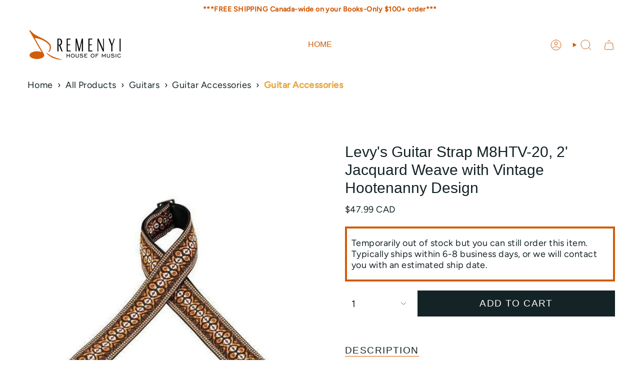

--- FILE ---
content_type: text/html; charset=utf-8
request_url: https://remenyi.com/products/levys-guitar-strap-m8htv-two-inch-jacquard-weave-with-vintage-hootenanny-design
body_size: 50230
content:
<!doctype html>
<html class="no-js no-touch supports-no-cookies" lang="en">
  <head><meta charset="UTF-8">
<meta http-equiv="X-UA-Compatible" content="IE=edge">
<meta name="viewport" content="width=device-width,initial-scale=1"><meta name="theme-color" content="#d15c09">
<link rel="canonical" href="https://remenyi.com/products/levys-guitar-strap-m8htv-two-inch-jacquard-weave-with-vintage-hootenanny-design">

<!-- ======================= Broadcast Theme V7.1.1 ========================= -->


  <link rel="icon" type="image/png" href="//remenyi.com/cdn/shop/files/remenyi-fav.png?crop=center&height=32&v=1613155858&width=32">

<link rel="preconnect" href="https://fonts.shopifycdn.com" crossorigin><!-- Title and description ================================================ -->


<title>
    
    Levy&#39;s Guitar Strap M8HTV-20, 2&quot; Jacquard Weave
    
    
  </title>


  <meta name="description" content="Two inch vintage Hootenanny jacquard weave guitar strap with garment leather backing, distressed leather ends, and antique brass tri-glide adjustment.">


<meta property="og:site_name" content="Remenyi House of Music">
<meta property="og:url" content="https://remenyi.com/products/levys-guitar-strap-m8htv-two-inch-jacquard-weave-with-vintage-hootenanny-design">
<meta property="og:title" content="Levy&#39;s Guitar Strap M8HTV-20, 2&quot; Jacquard Weave">
<meta property="og:type" content="product">
<meta property="og:description" content="Two inch vintage Hootenanny jacquard weave guitar strap with garment leather backing, distressed leather ends, and antique brass tri-glide adjustment."><meta property="og:image" content="http://remenyi.com/cdn/shop/files/levys-guitar-strap-m8htv-20-2-jacquard-weave-with-vintage-hootenanny-design-134435.jpg?v=1719251137">
  <meta property="og:image:secure_url" content="https://remenyi.com/cdn/shop/files/levys-guitar-strap-m8htv-20-2-jacquard-weave-with-vintage-hootenanny-design-134435.jpg?v=1719251137">
  <meta property="og:image:width" content="583">
  <meta property="og:image:height" content="700"><meta property="og:price:amount" content="47.99">
  <meta property="og:price:currency" content="CAD"><meta name="twitter:card" content="summary_large_image">
<meta name="twitter:title" content="Levy&#39;s Guitar Strap M8HTV-20, 2&quot; Jacquard Weave">
<meta name="twitter:description" content="Two inch vintage Hootenanny jacquard weave guitar strap with garment leather backing, distressed leather ends, and antique brass tri-glide adjustment.">
<style data-shopify>.loading { position: fixed; top: 0; left: 0; z-index: 99999; width: 100%; height: 100%; background: var(--bg); transition: opacity 0.2s ease-out, visibility 0.2s ease-out; }
    body.is-loaded .loading { opacity: 0; visibility: hidden; pointer-events: none; }
    .loading__image__holder { position: absolute; top: 0; left: 0; width: 100%; height: 100%; font-size: 0; display: flex; align-items: center; justify-content: center; }
    .loading__image__holder:nth-child(2) { opacity: 0; }
    .loading__image { max-width: 100px; max-height: 100px; object-fit: contain; }
    .loading--animate .loading__image__holder:nth-child(1) { animation: pulse1 2s infinite ease-in-out; }
    .loading--animate .loading__image__holder:nth-child(2) { animation: pulse2 2s infinite ease-in-out; }
    @keyframes pulse1 {
      0% { opacity: 1; }
      50% { opacity: 0; }
      100% { opacity: 1; }
    }
    @keyframes pulse2 {
      0% { opacity: 0; }
      50% { opacity: 1; }
      100% { opacity: 0; }
    }</style><!-- CSS ================================================================== -->
<style data-shopify>
  
  @font-face {
  font-family: Figtree;
  font-weight: 400;
  font-style: normal;
  font-display: swap;
  src: url("//remenyi.com/cdn/fonts/figtree/figtree_n4.3c0838aba1701047e60be6a99a1b0a40ce9b8419.woff2") format("woff2"),
       url("//remenyi.com/cdn/fonts/figtree/figtree_n4.c0575d1db21fc3821f17fd6617d3dee552312137.woff") format("woff");
}

  
  
  

  
    @font-face {
  font-family: Figtree;
  font-weight: 500;
  font-style: normal;
  font-display: swap;
  src: url("//remenyi.com/cdn/fonts/figtree/figtree_n5.3b6b7df38aa5986536945796e1f947445832047c.woff2") format("woff2"),
       url("//remenyi.com/cdn/fonts/figtree/figtree_n5.f26bf6dcae278b0ed902605f6605fa3338e81dab.woff") format("woff");
}

  

  
    @font-face {
  font-family: Figtree;
  font-weight: 400;
  font-style: italic;
  font-display: swap;
  src: url("//remenyi.com/cdn/fonts/figtree/figtree_i4.89f7a4275c064845c304a4cf8a4a586060656db2.woff2") format("woff2"),
       url("//remenyi.com/cdn/fonts/figtree/figtree_i4.6f955aaaafc55a22ffc1f32ecf3756859a5ad3e2.woff") format("woff");
}

  

  
    @font-face {
  font-family: Figtree;
  font-weight: 500;
  font-style: italic;
  font-display: swap;
  src: url("//remenyi.com/cdn/fonts/figtree/figtree_i5.969396f679a62854cf82dbf67acc5721e41351f0.woff2") format("woff2"),
       url("//remenyi.com/cdn/fonts/figtree/figtree_i5.93bc1cad6c73ca9815f9777c49176dfc9d2890dd.woff") format("woff");
}

  

  
    
  

  

  
    :root,
    .color-scheme-1 {--COLOR-BG-GRADIENT: #ffffff;
      --COLOR-BG: #ffffff;
      --COLOR-BG-RGB: 255, 255, 255;

      --COLOR-BG-ACCENT: #ffffff;
      --COLOR-BG-ACCENT-LIGHTEN: #ffffff;

      /* === Link Color ===*/

      --COLOR-LINK: #d15c09;
      --COLOR-LINK-A50: rgba(209, 92, 9, 0.5);
      --COLOR-LINK-A70: rgba(209, 92, 9, 0.7);
      --COLOR-LINK-HOVER: rgba(209, 92, 9, 0.7);
      --COLOR-LINK-OPPOSITE: #ffffff;

      --COLOR-TEXT: #142326;
      --COLOR-TEXT-HOVER: rgba(20, 35, 38, 0.7);
      --COLOR-TEXT-LIGHT: #5b6567;
      --COLOR-TEXT-DARK: #000000;
      --COLOR-TEXT-A5:  rgba(20, 35, 38, 0.05);
      --COLOR-TEXT-A35: rgba(20, 35, 38, 0.35);
      --COLOR-TEXT-A50: rgba(20, 35, 38, 0.5);
      --COLOR-TEXT-A80: rgba(20, 35, 38, 0.8);


      --COLOR-BORDER: rgba(0, 0, 0, 0.0);
      --COLOR-BORDER-LIGHT: rgba(102, 102, 102, 0.4);
      --COLOR-BORDER-DARK: rgba(0, 0, 0, 0.0);
      --COLOR-BORDER-HAIRLINE: #f7f7f7;

      --overlay-bg: #d15c09;

      /* === Bright color ===*/
      --COLOR-ACCENT: #d15c09;
      --COLOR-ACCENT-HOVER: #8d3a00;
      --COLOR-ACCENT-FADE: rgba(209, 92, 9, 0.05);
      --COLOR-ACCENT-LIGHT: #ffad74;

      /* === Default Cart Gradient ===*/

      --FREE-SHIPPING-GRADIENT: linear-gradient(to right, var(--COLOR-ACCENT-LIGHT) 0%, var(--accent) 100%);

      /* === Buttons ===*/
      --BTN-PRIMARY-BG: #142326;
      --BTN-PRIMARY-TEXT: #ffffff;
      --BTN-PRIMARY-BORDER: #142326;
      --BTN-PRIMARY-BORDER-A70: rgba(20, 35, 38, 0.7);

      
      
        --BTN-PRIMARY-BG-BRIGHTER: #1d3237;
      

      --BTN-SECONDARY-BG: #d15c09;
      --BTN-SECONDARY-TEXT: #ffffff;
      --BTN-SECONDARY-BORDER: #d15c09;
      --BTN-SECONDARY-BORDER-A70: rgba(209, 92, 9, 0.7);

      
      
        --BTN-SECONDARY-BG-BRIGHTER: #b95108;
      

      
--COLOR-BG-BRIGHTER: #f2f2f2;

      --COLOR-BG-ALPHA-25: rgba(255, 255, 255, 0.25);
      --COLOR-BG-TRANSPARENT: rgba(255, 255, 255, 0);--COLOR-FOOTER-BG-HAIRLINE: #f7f7f7;

      /* Dynamic color variables */
      --accent: var(--COLOR-ACCENT);
      --accent-fade: var(--COLOR-ACCENT-FADE);
      --accent-hover: var(--COLOR-ACCENT-HOVER);
      --border: var(--COLOR-BORDER);
      --border-dark: var(--COLOR-BORDER-DARK);
      --border-light: var(--COLOR-BORDER-LIGHT);
      --border-hairline: var(--COLOR-BORDER-HAIRLINE);
      --bg: var(--COLOR-BG-GRADIENT, var(--COLOR-BG));
      --bg-accent: var(--COLOR-BG-ACCENT);
      --bg-accent-lighten: var(--COLOR-BG-ACCENT-LIGHTEN);
      --icons: var(--COLOR-TEXT);
      --link: var(--COLOR-LINK);
      --link-a50: var(--COLOR-LINK-A50);
      --link-a70: var(--COLOR-LINK-A70);
      --link-hover: var(--COLOR-LINK-HOVER);
      --link-opposite: var(--COLOR-LINK-OPPOSITE);
      --text: var(--COLOR-TEXT);
      --text-dark: var(--COLOR-TEXT-DARK);
      --text-light: var(--COLOR-TEXT-LIGHT);
      --text-hover: var(--COLOR-TEXT-HOVER);
      --text-a5: var(--COLOR-TEXT-A5);
      --text-a35: var(--COLOR-TEXT-A35);
      --text-a50: var(--COLOR-TEXT-A50);
      --text-a80: var(--COLOR-TEXT-A80);
    }
  
    
    .color-scheme-2 {--COLOR-BG-GRADIENT: #212121;
      --COLOR-BG: #212121;
      --COLOR-BG-RGB: 33, 33, 33;

      --COLOR-BG-ACCENT: #f5f2ec;
      --COLOR-BG-ACCENT-LIGHTEN: #ffffff;

      /* === Link Color ===*/

      --COLOR-LINK: #d15c09;
      --COLOR-LINK-A50: rgba(209, 92, 9, 0.5);
      --COLOR-LINK-A70: rgba(209, 92, 9, 0.7);
      --COLOR-LINK-HOVER: rgba(209, 92, 9, 0.7);
      --COLOR-LINK-OPPOSITE: #ffffff;

      --COLOR-TEXT: #ffffff;
      --COLOR-TEXT-HOVER: rgba(255, 255, 255, 0.7);
      --COLOR-TEXT-LIGHT: #bcbcbc;
      --COLOR-TEXT-DARK: #d9d9d9;
      --COLOR-TEXT-A5:  rgba(255, 255, 255, 0.05);
      --COLOR-TEXT-A35: rgba(255, 255, 255, 0.35);
      --COLOR-TEXT-A50: rgba(255, 255, 255, 0.5);
      --COLOR-TEXT-A80: rgba(255, 255, 255, 0.8);


      --COLOR-BORDER: rgb(209, 208, 206);
      --COLOR-BORDER-LIGHT: #8b8a89;
      --COLOR-BORDER-DARK: #a09e99;
      --COLOR-BORDER-HAIRLINE: #191919;

      --overlay-bg: #644d3e;

      /* === Bright color ===*/
      --COLOR-ACCENT: #ab8c52;
      --COLOR-ACCENT-HOVER: #806430;
      --COLOR-ACCENT-FADE: rgba(171, 140, 82, 0.05);
      --COLOR-ACCENT-LIGHT: #e8d4ae;

      /* === Default Cart Gradient ===*/

      --FREE-SHIPPING-GRADIENT: linear-gradient(to right, var(--COLOR-ACCENT-LIGHT) 0%, var(--accent) 100%);

      /* === Buttons ===*/
      --BTN-PRIMARY-BG: #212121;
      --BTN-PRIMARY-TEXT: #ffffff;
      --BTN-PRIMARY-BORDER: #212121;
      --BTN-PRIMARY-BORDER-A70: rgba(33, 33, 33, 0.7);

      
      
        --BTN-PRIMARY-BG-BRIGHTER: #2e2e2e;
      

      --BTN-SECONDARY-BG: #ffffff;
      --BTN-SECONDARY-TEXT: #000000;
      --BTN-SECONDARY-BORDER: #ab8c52;
      --BTN-SECONDARY-BORDER-A70: rgba(171, 140, 82, 0.7);

      
      
        --BTN-SECONDARY-BG-BRIGHTER: #f2f2f2;
      

      
--COLOR-BG-BRIGHTER: #2e2e2e;

      --COLOR-BG-ALPHA-25: rgba(33, 33, 33, 0.25);
      --COLOR-BG-TRANSPARENT: rgba(33, 33, 33, 0);--COLOR-FOOTER-BG-HAIRLINE: #292929;

      /* Dynamic color variables */
      --accent: var(--COLOR-ACCENT);
      --accent-fade: var(--COLOR-ACCENT-FADE);
      --accent-hover: var(--COLOR-ACCENT-HOVER);
      --border: var(--COLOR-BORDER);
      --border-dark: var(--COLOR-BORDER-DARK);
      --border-light: var(--COLOR-BORDER-LIGHT);
      --border-hairline: var(--COLOR-BORDER-HAIRLINE);
      --bg: var(--COLOR-BG-GRADIENT, var(--COLOR-BG));
      --bg-accent: var(--COLOR-BG-ACCENT);
      --bg-accent-lighten: var(--COLOR-BG-ACCENT-LIGHTEN);
      --icons: var(--COLOR-TEXT);
      --link: var(--COLOR-LINK);
      --link-a50: var(--COLOR-LINK-A50);
      --link-a70: var(--COLOR-LINK-A70);
      --link-hover: var(--COLOR-LINK-HOVER);
      --link-opposite: var(--COLOR-LINK-OPPOSITE);
      --text: var(--COLOR-TEXT);
      --text-dark: var(--COLOR-TEXT-DARK);
      --text-light: var(--COLOR-TEXT-LIGHT);
      --text-hover: var(--COLOR-TEXT-HOVER);
      --text-a5: var(--COLOR-TEXT-A5);
      --text-a35: var(--COLOR-TEXT-A35);
      --text-a50: var(--COLOR-TEXT-A50);
      --text-a80: var(--COLOR-TEXT-A80);
    }
  
    
    .color-scheme-3 {--COLOR-BG-GRADIENT: #f5f2ec;
      --COLOR-BG: #f5f2ec;
      --COLOR-BG-RGB: 245, 242, 236;

      --COLOR-BG-ACCENT: #ffffff;
      --COLOR-BG-ACCENT-LIGHTEN: #ffffff;

      /* === Link Color ===*/

      --COLOR-LINK: #282c2e;
      --COLOR-LINK-A50: rgba(40, 44, 46, 0.5);
      --COLOR-LINK-A70: rgba(40, 44, 46, 0.7);
      --COLOR-LINK-HOVER: rgba(40, 44, 46, 0.7);
      --COLOR-LINK-OPPOSITE: #ffffff;

      --COLOR-TEXT: #212121;
      --COLOR-TEXT-HOVER: rgba(33, 33, 33, 0.7);
      --COLOR-TEXT-LIGHT: #61605e;
      --COLOR-TEXT-DARK: #000000;
      --COLOR-TEXT-A5:  rgba(33, 33, 33, 0.05);
      --COLOR-TEXT-A35: rgba(33, 33, 33, 0.35);
      --COLOR-TEXT-A50: rgba(33, 33, 33, 0.5);
      --COLOR-TEXT-A80: rgba(33, 33, 33, 0.8);


      --COLOR-BORDER: rgb(209, 205, 196);
      --COLOR-BORDER-LIGHT: #dfdcd4;
      --COLOR-BORDER-DARK: #a49c8b;
      --COLOR-BORDER-HAIRLINE: #f0ebe2;

      --overlay-bg: #000000;

      /* === Bright color ===*/
      --COLOR-ACCENT: #ab8c52;
      --COLOR-ACCENT-HOVER: #806430;
      --COLOR-ACCENT-FADE: rgba(171, 140, 82, 0.05);
      --COLOR-ACCENT-LIGHT: #e8d4ae;

      /* === Default Cart Gradient ===*/

      --FREE-SHIPPING-GRADIENT: linear-gradient(to right, var(--COLOR-ACCENT-LIGHT) 0%, var(--accent) 100%);

      /* === Buttons ===*/
      --BTN-PRIMARY-BG: #212121;
      --BTN-PRIMARY-TEXT: #ffffff;
      --BTN-PRIMARY-BORDER: #212121;
      --BTN-PRIMARY-BORDER-A70: rgba(33, 33, 33, 0.7);

      
      
        --BTN-PRIMARY-BG-BRIGHTER: #2e2e2e;
      

      --BTN-SECONDARY-BG: #ab8c52;
      --BTN-SECONDARY-TEXT: #ffffff;
      --BTN-SECONDARY-BORDER: #ab8c52;
      --BTN-SECONDARY-BORDER-A70: rgba(171, 140, 82, 0.7);

      
      
        --BTN-SECONDARY-BG-BRIGHTER: #9a7e4a;
      

      
--COLOR-BG-BRIGHTER: #ece7db;

      --COLOR-BG-ALPHA-25: rgba(245, 242, 236, 0.25);
      --COLOR-BG-TRANSPARENT: rgba(245, 242, 236, 0);--COLOR-FOOTER-BG-HAIRLINE: #f0ebe2;

      /* Dynamic color variables */
      --accent: var(--COLOR-ACCENT);
      --accent-fade: var(--COLOR-ACCENT-FADE);
      --accent-hover: var(--COLOR-ACCENT-HOVER);
      --border: var(--COLOR-BORDER);
      --border-dark: var(--COLOR-BORDER-DARK);
      --border-light: var(--COLOR-BORDER-LIGHT);
      --border-hairline: var(--COLOR-BORDER-HAIRLINE);
      --bg: var(--COLOR-BG-GRADIENT, var(--COLOR-BG));
      --bg-accent: var(--COLOR-BG-ACCENT);
      --bg-accent-lighten: var(--COLOR-BG-ACCENT-LIGHTEN);
      --icons: var(--COLOR-TEXT);
      --link: var(--COLOR-LINK);
      --link-a50: var(--COLOR-LINK-A50);
      --link-a70: var(--COLOR-LINK-A70);
      --link-hover: var(--COLOR-LINK-HOVER);
      --link-opposite: var(--COLOR-LINK-OPPOSITE);
      --text: var(--COLOR-TEXT);
      --text-dark: var(--COLOR-TEXT-DARK);
      --text-light: var(--COLOR-TEXT-LIGHT);
      --text-hover: var(--COLOR-TEXT-HOVER);
      --text-a5: var(--COLOR-TEXT-A5);
      --text-a35: var(--COLOR-TEXT-A35);
      --text-a50: var(--COLOR-TEXT-A50);
      --text-a80: var(--COLOR-TEXT-A80);
    }
  
    
    .color-scheme-4 {--COLOR-BG-GRADIENT: #b0a38b;
      --COLOR-BG: #b0a38b;
      --COLOR-BG-RGB: 176, 163, 139;

      --COLOR-BG-ACCENT: #f5f2ec;
      --COLOR-BG-ACCENT-LIGHTEN: #ffffff;

      /* === Link Color ===*/

      --COLOR-LINK: #282c2e;
      --COLOR-LINK-A50: rgba(40, 44, 46, 0.5);
      --COLOR-LINK-A70: rgba(40, 44, 46, 0.7);
      --COLOR-LINK-HOVER: rgba(40, 44, 46, 0.7);
      --COLOR-LINK-OPPOSITE: #ffffff;

      --COLOR-TEXT: #212121;
      --COLOR-TEXT-HOVER: rgba(33, 33, 33, 0.7);
      --COLOR-TEXT-LIGHT: #4c4841;
      --COLOR-TEXT-DARK: #000000;
      --COLOR-TEXT-A5:  rgba(33, 33, 33, 0.05);
      --COLOR-TEXT-A35: rgba(33, 33, 33, 0.35);
      --COLOR-TEXT-A50: rgba(33, 33, 33, 0.5);
      --COLOR-TEXT-A80: rgba(33, 33, 33, 0.8);


      --COLOR-BORDER: rgb(243, 243, 243);
      --COLOR-BORDER-LIGHT: #d8d3c9;
      --COLOR-BORDER-DARK: #c0c0c0;
      --COLOR-BORDER-HAIRLINE: #aa9c82;

      --overlay-bg: #000000;

      /* === Bright color ===*/
      --COLOR-ACCENT: #ab8c52;
      --COLOR-ACCENT-HOVER: #806430;
      --COLOR-ACCENT-FADE: rgba(171, 140, 82, 0.05);
      --COLOR-ACCENT-LIGHT: #e8d4ae;

      /* === Default Cart Gradient ===*/

      --FREE-SHIPPING-GRADIENT: linear-gradient(to right, var(--COLOR-ACCENT-LIGHT) 0%, var(--accent) 100%);

      /* === Buttons ===*/
      --BTN-PRIMARY-BG: #212121;
      --BTN-PRIMARY-TEXT: #ffffff;
      --BTN-PRIMARY-BORDER: #ffffff;
      --BTN-PRIMARY-BORDER-A70: rgba(255, 255, 255, 0.7);

      
      
        --BTN-PRIMARY-BG-BRIGHTER: #2e2e2e;
      

      --BTN-SECONDARY-BG: #ab8c52;
      --BTN-SECONDARY-TEXT: #ffffff;
      --BTN-SECONDARY-BORDER: #ab8c52;
      --BTN-SECONDARY-BORDER-A70: rgba(171, 140, 82, 0.7);

      
      
        --BTN-SECONDARY-BG-BRIGHTER: #9a7e4a;
      

      
--COLOR-BG-BRIGHTER: #a6977c;

      --COLOR-BG-ALPHA-25: rgba(176, 163, 139, 0.25);
      --COLOR-BG-TRANSPARENT: rgba(176, 163, 139, 0);--COLOR-FOOTER-BG-HAIRLINE: #aa9c82;

      /* Dynamic color variables */
      --accent: var(--COLOR-ACCENT);
      --accent-fade: var(--COLOR-ACCENT-FADE);
      --accent-hover: var(--COLOR-ACCENT-HOVER);
      --border: var(--COLOR-BORDER);
      --border-dark: var(--COLOR-BORDER-DARK);
      --border-light: var(--COLOR-BORDER-LIGHT);
      --border-hairline: var(--COLOR-BORDER-HAIRLINE);
      --bg: var(--COLOR-BG-GRADIENT, var(--COLOR-BG));
      --bg-accent: var(--COLOR-BG-ACCENT);
      --bg-accent-lighten: var(--COLOR-BG-ACCENT-LIGHTEN);
      --icons: var(--COLOR-TEXT);
      --link: var(--COLOR-LINK);
      --link-a50: var(--COLOR-LINK-A50);
      --link-a70: var(--COLOR-LINK-A70);
      --link-hover: var(--COLOR-LINK-HOVER);
      --link-opposite: var(--COLOR-LINK-OPPOSITE);
      --text: var(--COLOR-TEXT);
      --text-dark: var(--COLOR-TEXT-DARK);
      --text-light: var(--COLOR-TEXT-LIGHT);
      --text-hover: var(--COLOR-TEXT-HOVER);
      --text-a5: var(--COLOR-TEXT-A5);
      --text-a35: var(--COLOR-TEXT-A35);
      --text-a50: var(--COLOR-TEXT-A50);
      --text-a80: var(--COLOR-TEXT-A80);
    }
  
    
    .color-scheme-5 {--COLOR-BG-GRADIENT: #868154;
      --COLOR-BG: #868154;
      --COLOR-BG-RGB: 134, 129, 84;

      --COLOR-BG-ACCENT: #f5f2ec;
      --COLOR-BG-ACCENT-LIGHTEN: #ffffff;

      /* === Link Color ===*/

      --COLOR-LINK: #282c2e;
      --COLOR-LINK-A50: rgba(40, 44, 46, 0.5);
      --COLOR-LINK-A70: rgba(40, 44, 46, 0.7);
      --COLOR-LINK-HOVER: rgba(40, 44, 46, 0.7);
      --COLOR-LINK-OPPOSITE: #ffffff;

      --COLOR-TEXT: #d8d2b3;
      --COLOR-TEXT-HOVER: rgba(216, 210, 179, 0.7);
      --COLOR-TEXT-LIGHT: #bfba97;
      --COLOR-TEXT-DARK: #c8bb76;
      --COLOR-TEXT-A5:  rgba(216, 210, 179, 0.05);
      --COLOR-TEXT-A35: rgba(216, 210, 179, 0.35);
      --COLOR-TEXT-A50: rgba(216, 210, 179, 0.5);
      --COLOR-TEXT-A80: rgba(216, 210, 179, 0.8);


      --COLOR-BORDER: rgb(243, 243, 243);
      --COLOR-BORDER-LIGHT: #c7c5b3;
      --COLOR-BORDER-DARK: #c0c0c0;
      --COLOR-BORDER-HAIRLINE: #7d784e;

      --overlay-bg: #000000;

      /* === Bright color ===*/
      --COLOR-ACCENT: #ab8c52;
      --COLOR-ACCENT-HOVER: #806430;
      --COLOR-ACCENT-FADE: rgba(171, 140, 82, 0.05);
      --COLOR-ACCENT-LIGHT: #e8d4ae;

      /* === Default Cart Gradient ===*/

      --FREE-SHIPPING-GRADIENT: linear-gradient(to right, var(--COLOR-ACCENT-LIGHT) 0%, var(--accent) 100%);

      /* === Buttons ===*/
      --BTN-PRIMARY-BG: #212121;
      --BTN-PRIMARY-TEXT: #ffffff;
      --BTN-PRIMARY-BORDER: #212121;
      --BTN-PRIMARY-BORDER-A70: rgba(33, 33, 33, 0.7);

      
      
        --BTN-PRIMARY-BG-BRIGHTER: #2e2e2e;
      

      --BTN-SECONDARY-BG: #ab8c52;
      --BTN-SECONDARY-TEXT: #ffffff;
      --BTN-SECONDARY-BORDER: #ab8c52;
      --BTN-SECONDARY-BORDER-A70: rgba(171, 140, 82, 0.7);

      
      
        --BTN-SECONDARY-BG-BRIGHTER: #9a7e4a;
      

      
--COLOR-BG-BRIGHTER: #76724a;

      --COLOR-BG-ALPHA-25: rgba(134, 129, 84, 0.25);
      --COLOR-BG-TRANSPARENT: rgba(134, 129, 84, 0);--COLOR-FOOTER-BG-HAIRLINE: #7d784e;

      /* Dynamic color variables */
      --accent: var(--COLOR-ACCENT);
      --accent-fade: var(--COLOR-ACCENT-FADE);
      --accent-hover: var(--COLOR-ACCENT-HOVER);
      --border: var(--COLOR-BORDER);
      --border-dark: var(--COLOR-BORDER-DARK);
      --border-light: var(--COLOR-BORDER-LIGHT);
      --border-hairline: var(--COLOR-BORDER-HAIRLINE);
      --bg: var(--COLOR-BG-GRADIENT, var(--COLOR-BG));
      --bg-accent: var(--COLOR-BG-ACCENT);
      --bg-accent-lighten: var(--COLOR-BG-ACCENT-LIGHTEN);
      --icons: var(--COLOR-TEXT);
      --link: var(--COLOR-LINK);
      --link-a50: var(--COLOR-LINK-A50);
      --link-a70: var(--COLOR-LINK-A70);
      --link-hover: var(--COLOR-LINK-HOVER);
      --link-opposite: var(--COLOR-LINK-OPPOSITE);
      --text: var(--COLOR-TEXT);
      --text-dark: var(--COLOR-TEXT-DARK);
      --text-light: var(--COLOR-TEXT-LIGHT);
      --text-hover: var(--COLOR-TEXT-HOVER);
      --text-a5: var(--COLOR-TEXT-A5);
      --text-a35: var(--COLOR-TEXT-A35);
      --text-a50: var(--COLOR-TEXT-A50);
      --text-a80: var(--COLOR-TEXT-A80);
    }
  
    
    .color-scheme-6 {--COLOR-BG-GRADIENT: #fcfbf9;
      --COLOR-BG: #fcfbf9;
      --COLOR-BG-RGB: 252, 251, 249;

      --COLOR-BG-ACCENT: #f5f2ec;
      --COLOR-BG-ACCENT-LIGHTEN: #ffffff;

      /* === Link Color ===*/

      --COLOR-LINK: #282c2e;
      --COLOR-LINK-A50: rgba(40, 44, 46, 0.5);
      --COLOR-LINK-A70: rgba(40, 44, 46, 0.7);
      --COLOR-LINK-HOVER: rgba(40, 44, 46, 0.7);
      --COLOR-LINK-OPPOSITE: #ffffff;

      --COLOR-TEXT: #212121;
      --COLOR-TEXT-HOVER: rgba(33, 33, 33, 0.7);
      --COLOR-TEXT-LIGHT: #636262;
      --COLOR-TEXT-DARK: #000000;
      --COLOR-TEXT-A5:  rgba(33, 33, 33, 0.05);
      --COLOR-TEXT-A35: rgba(33, 33, 33, 0.35);
      --COLOR-TEXT-A50: rgba(33, 33, 33, 0.5);
      --COLOR-TEXT-A80: rgba(33, 33, 33, 0.8);


      --COLOR-BORDER: rgb(209, 208, 206);
      --COLOR-BORDER-LIGHT: #e2e1df;
      --COLOR-BORDER-DARK: #a09e99;
      --COLOR-BORDER-HAIRLINE: #f7f4ef;

      --overlay-bg: #000000;

      /* === Bright color ===*/
      --COLOR-ACCENT: #ab8c52;
      --COLOR-ACCENT-HOVER: #806430;
      --COLOR-ACCENT-FADE: rgba(171, 140, 82, 0.05);
      --COLOR-ACCENT-LIGHT: #e8d4ae;

      /* === Default Cart Gradient ===*/

      --FREE-SHIPPING-GRADIENT: linear-gradient(to right, var(--COLOR-ACCENT-LIGHT) 0%, var(--accent) 100%);

      /* === Buttons ===*/
      --BTN-PRIMARY-BG: #ffffff;
      --BTN-PRIMARY-TEXT: #212121;
      --BTN-PRIMARY-BORDER: #ffffff;
      --BTN-PRIMARY-BORDER-A70: rgba(255, 255, 255, 0.7);

      
      
        --BTN-PRIMARY-BG-BRIGHTER: #f2f2f2;
      

      --BTN-SECONDARY-BG: #ab8c52;
      --BTN-SECONDARY-TEXT: #ffffff;
      --BTN-SECONDARY-BORDER: #ab8c52;
      --BTN-SECONDARY-BORDER-A70: rgba(171, 140, 82, 0.7);

      
      
        --BTN-SECONDARY-BG-BRIGHTER: #9a7e4a;
      

      
--COLOR-BG-BRIGHTER: #f4f0e8;

      --COLOR-BG-ALPHA-25: rgba(252, 251, 249, 0.25);
      --COLOR-BG-TRANSPARENT: rgba(252, 251, 249, 0);--COLOR-FOOTER-BG-HAIRLINE: #f7f4ef;

      /* Dynamic color variables */
      --accent: var(--COLOR-ACCENT);
      --accent-fade: var(--COLOR-ACCENT-FADE);
      --accent-hover: var(--COLOR-ACCENT-HOVER);
      --border: var(--COLOR-BORDER);
      --border-dark: var(--COLOR-BORDER-DARK);
      --border-light: var(--COLOR-BORDER-LIGHT);
      --border-hairline: var(--COLOR-BORDER-HAIRLINE);
      --bg: var(--COLOR-BG-GRADIENT, var(--COLOR-BG));
      --bg-accent: var(--COLOR-BG-ACCENT);
      --bg-accent-lighten: var(--COLOR-BG-ACCENT-LIGHTEN);
      --icons: var(--COLOR-TEXT);
      --link: var(--COLOR-LINK);
      --link-a50: var(--COLOR-LINK-A50);
      --link-a70: var(--COLOR-LINK-A70);
      --link-hover: var(--COLOR-LINK-HOVER);
      --link-opposite: var(--COLOR-LINK-OPPOSITE);
      --text: var(--COLOR-TEXT);
      --text-dark: var(--COLOR-TEXT-DARK);
      --text-light: var(--COLOR-TEXT-LIGHT);
      --text-hover: var(--COLOR-TEXT-HOVER);
      --text-a5: var(--COLOR-TEXT-A5);
      --text-a35: var(--COLOR-TEXT-A35);
      --text-a50: var(--COLOR-TEXT-A50);
      --text-a80: var(--COLOR-TEXT-A80);
    }
  
    
    .color-scheme-7 {--COLOR-BG-GRADIENT: #f5f2ec;
      --COLOR-BG: #f5f2ec;
      --COLOR-BG-RGB: 245, 242, 236;

      --COLOR-BG-ACCENT: #f5f2ec;
      --COLOR-BG-ACCENT-LIGHTEN: #ffffff;

      /* === Link Color ===*/

      --COLOR-LINK: #282c2e;
      --COLOR-LINK-A50: rgba(40, 44, 46, 0.5);
      --COLOR-LINK-A70: rgba(40, 44, 46, 0.7);
      --COLOR-LINK-HOVER: rgba(40, 44, 46, 0.7);
      --COLOR-LINK-OPPOSITE: #ffffff;

      --COLOR-TEXT: #685a3f;
      --COLOR-TEXT-HOVER: rgba(104, 90, 63, 0.7);
      --COLOR-TEXT-LIGHT: #928873;
      --COLOR-TEXT-DARK: #3d321e;
      --COLOR-TEXT-A5:  rgba(104, 90, 63, 0.05);
      --COLOR-TEXT-A35: rgba(104, 90, 63, 0.35);
      --COLOR-TEXT-A50: rgba(104, 90, 63, 0.5);
      --COLOR-TEXT-A80: rgba(104, 90, 63, 0.8);


      --COLOR-BORDER: rgb(209, 205, 196);
      --COLOR-BORDER-LIGHT: #dfdcd4;
      --COLOR-BORDER-DARK: #a49c8b;
      --COLOR-BORDER-HAIRLINE: #f0ebe2;

      --overlay-bg: #000000;

      /* === Bright color ===*/
      --COLOR-ACCENT: #ab8c52;
      --COLOR-ACCENT-HOVER: #806430;
      --COLOR-ACCENT-FADE: rgba(171, 140, 82, 0.05);
      --COLOR-ACCENT-LIGHT: #e8d4ae;

      /* === Default Cart Gradient ===*/

      --FREE-SHIPPING-GRADIENT: linear-gradient(to right, var(--COLOR-ACCENT-LIGHT) 0%, var(--accent) 100%);

      /* === Buttons ===*/
      --BTN-PRIMARY-BG: #212121;
      --BTN-PRIMARY-TEXT: #ffffff;
      --BTN-PRIMARY-BORDER: #212121;
      --BTN-PRIMARY-BORDER-A70: rgba(33, 33, 33, 0.7);

      
      
        --BTN-PRIMARY-BG-BRIGHTER: #2e2e2e;
      

      --BTN-SECONDARY-BG: #ab8c52;
      --BTN-SECONDARY-TEXT: #ffffff;
      --BTN-SECONDARY-BORDER: #ab8c52;
      --BTN-SECONDARY-BORDER-A70: rgba(171, 140, 82, 0.7);

      
      
        --BTN-SECONDARY-BG-BRIGHTER: #9a7e4a;
      

      
--COLOR-BG-BRIGHTER: #ece7db;

      --COLOR-BG-ALPHA-25: rgba(245, 242, 236, 0.25);
      --COLOR-BG-TRANSPARENT: rgba(245, 242, 236, 0);--COLOR-FOOTER-BG-HAIRLINE: #f0ebe2;

      /* Dynamic color variables */
      --accent: var(--COLOR-ACCENT);
      --accent-fade: var(--COLOR-ACCENT-FADE);
      --accent-hover: var(--COLOR-ACCENT-HOVER);
      --border: var(--COLOR-BORDER);
      --border-dark: var(--COLOR-BORDER-DARK);
      --border-light: var(--COLOR-BORDER-LIGHT);
      --border-hairline: var(--COLOR-BORDER-HAIRLINE);
      --bg: var(--COLOR-BG-GRADIENT, var(--COLOR-BG));
      --bg-accent: var(--COLOR-BG-ACCENT);
      --bg-accent-lighten: var(--COLOR-BG-ACCENT-LIGHTEN);
      --icons: var(--COLOR-TEXT);
      --link: var(--COLOR-LINK);
      --link-a50: var(--COLOR-LINK-A50);
      --link-a70: var(--COLOR-LINK-A70);
      --link-hover: var(--COLOR-LINK-HOVER);
      --link-opposite: var(--COLOR-LINK-OPPOSITE);
      --text: var(--COLOR-TEXT);
      --text-dark: var(--COLOR-TEXT-DARK);
      --text-light: var(--COLOR-TEXT-LIGHT);
      --text-hover: var(--COLOR-TEXT-HOVER);
      --text-a5: var(--COLOR-TEXT-A5);
      --text-a35: var(--COLOR-TEXT-A35);
      --text-a50: var(--COLOR-TEXT-A50);
      --text-a80: var(--COLOR-TEXT-A80);
    }
  
    
    .color-scheme-8 {--COLOR-BG-GRADIENT: #eae6dd;
      --COLOR-BG: #eae6dd;
      --COLOR-BG-RGB: 234, 230, 221;

      --COLOR-BG-ACCENT: #f5f2ec;
      --COLOR-BG-ACCENT-LIGHTEN: #ffffff;

      /* === Link Color ===*/

      --COLOR-LINK: #282c2e;
      --COLOR-LINK-A50: rgba(40, 44, 46, 0.5);
      --COLOR-LINK-A70: rgba(40, 44, 46, 0.7);
      --COLOR-LINK-HOVER: rgba(40, 44, 46, 0.7);
      --COLOR-LINK-OPPOSITE: #ffffff;

      --COLOR-TEXT: #212121;
      --COLOR-TEXT-HOVER: rgba(33, 33, 33, 0.7);
      --COLOR-TEXT-LIGHT: #5d5c59;
      --COLOR-TEXT-DARK: #000000;
      --COLOR-TEXT-A5:  rgba(33, 33, 33, 0.05);
      --COLOR-TEXT-A35: rgba(33, 33, 33, 0.35);
      --COLOR-TEXT-A50: rgba(33, 33, 33, 0.5);
      --COLOR-TEXT-A80: rgba(33, 33, 33, 0.8);


      --COLOR-BORDER: rgb(209, 205, 196);
      --COLOR-BORDER-LIGHT: #dbd7ce;
      --COLOR-BORDER-DARK: #a49c8b;
      --COLOR-BORDER-HAIRLINE: #e4dfd4;

      --overlay-bg: #000000;

      /* === Bright color ===*/
      --COLOR-ACCENT: #ab8c52;
      --COLOR-ACCENT-HOVER: #806430;
      --COLOR-ACCENT-FADE: rgba(171, 140, 82, 0.05);
      --COLOR-ACCENT-LIGHT: #e8d4ae;

      /* === Default Cart Gradient ===*/

      --FREE-SHIPPING-GRADIENT: linear-gradient(to right, var(--COLOR-ACCENT-LIGHT) 0%, var(--accent) 100%);

      /* === Buttons ===*/
      --BTN-PRIMARY-BG: #212121;
      --BTN-PRIMARY-TEXT: #ffffff;
      --BTN-PRIMARY-BORDER: #212121;
      --BTN-PRIMARY-BORDER-A70: rgba(33, 33, 33, 0.7);

      
      
        --BTN-PRIMARY-BG-BRIGHTER: #2e2e2e;
      

      --BTN-SECONDARY-BG: #ab8c52;
      --BTN-SECONDARY-TEXT: #ffffff;
      --BTN-SECONDARY-BORDER: #ab8c52;
      --BTN-SECONDARY-BORDER-A70: rgba(171, 140, 82, 0.7);

      
      
        --BTN-SECONDARY-BG-BRIGHTER: #9a7e4a;
      

      
--COLOR-BG-BRIGHTER: #e0dacd;

      --COLOR-BG-ALPHA-25: rgba(234, 230, 221, 0.25);
      --COLOR-BG-TRANSPARENT: rgba(234, 230, 221, 0);--COLOR-FOOTER-BG-HAIRLINE: #e4dfd4;

      /* Dynamic color variables */
      --accent: var(--COLOR-ACCENT);
      --accent-fade: var(--COLOR-ACCENT-FADE);
      --accent-hover: var(--COLOR-ACCENT-HOVER);
      --border: var(--COLOR-BORDER);
      --border-dark: var(--COLOR-BORDER-DARK);
      --border-light: var(--COLOR-BORDER-LIGHT);
      --border-hairline: var(--COLOR-BORDER-HAIRLINE);
      --bg: var(--COLOR-BG-GRADIENT, var(--COLOR-BG));
      --bg-accent: var(--COLOR-BG-ACCENT);
      --bg-accent-lighten: var(--COLOR-BG-ACCENT-LIGHTEN);
      --icons: var(--COLOR-TEXT);
      --link: var(--COLOR-LINK);
      --link-a50: var(--COLOR-LINK-A50);
      --link-a70: var(--COLOR-LINK-A70);
      --link-hover: var(--COLOR-LINK-HOVER);
      --link-opposite: var(--COLOR-LINK-OPPOSITE);
      --text: var(--COLOR-TEXT);
      --text-dark: var(--COLOR-TEXT-DARK);
      --text-light: var(--COLOR-TEXT-LIGHT);
      --text-hover: var(--COLOR-TEXT-HOVER);
      --text-a5: var(--COLOR-TEXT-A5);
      --text-a35: var(--COLOR-TEXT-A35);
      --text-a50: var(--COLOR-TEXT-A50);
      --text-a80: var(--COLOR-TEXT-A80);
    }
  
    
    .color-scheme-9 {--COLOR-BG-GRADIENT: #fcfbf9;
      --COLOR-BG: #fcfbf9;
      --COLOR-BG-RGB: 252, 251, 249;

      --COLOR-BG-ACCENT: #f5f2ec;
      --COLOR-BG-ACCENT-LIGHTEN: #ffffff;

      /* === Link Color ===*/

      --COLOR-LINK: #282c2e;
      --COLOR-LINK-A50: rgba(40, 44, 46, 0.5);
      --COLOR-LINK-A70: rgba(40, 44, 46, 0.7);
      --COLOR-LINK-HOVER: rgba(40, 44, 46, 0.7);
      --COLOR-LINK-OPPOSITE: #ffffff;

      --COLOR-TEXT: #212121;
      --COLOR-TEXT-HOVER: rgba(33, 33, 33, 0.7);
      --COLOR-TEXT-LIGHT: #636262;
      --COLOR-TEXT-DARK: #000000;
      --COLOR-TEXT-A5:  rgba(33, 33, 33, 0.05);
      --COLOR-TEXT-A35: rgba(33, 33, 33, 0.35);
      --COLOR-TEXT-A50: rgba(33, 33, 33, 0.5);
      --COLOR-TEXT-A80: rgba(33, 33, 33, 0.8);


      --COLOR-BORDER: rgb(234, 234, 234);
      --COLOR-BORDER-LIGHT: #f1f1f0;
      --COLOR-BORDER-DARK: #b7b7b7;
      --COLOR-BORDER-HAIRLINE: #f7f4ef;

      --overlay-bg: #2121217d;

      /* === Bright color ===*/
      --COLOR-ACCENT: #ab8c52;
      --COLOR-ACCENT-HOVER: #806430;
      --COLOR-ACCENT-FADE: rgba(171, 140, 82, 0.05);
      --COLOR-ACCENT-LIGHT: #e8d4ae;

      /* === Default Cart Gradient ===*/

      --FREE-SHIPPING-GRADIENT: linear-gradient(to right, var(--COLOR-ACCENT-LIGHT) 0%, var(--accent) 100%);

      /* === Buttons ===*/
      --BTN-PRIMARY-BG: #212121;
      --BTN-PRIMARY-TEXT: #ffffff;
      --BTN-PRIMARY-BORDER: #212121;
      --BTN-PRIMARY-BORDER-A70: rgba(33, 33, 33, 0.7);

      
      
        --BTN-PRIMARY-BG-BRIGHTER: #2e2e2e;
      

      --BTN-SECONDARY-BG: #f5f2ec;
      --BTN-SECONDARY-TEXT: #212121;
      --BTN-SECONDARY-BORDER: #f5f2ec;
      --BTN-SECONDARY-BORDER-A70: rgba(245, 242, 236, 0.7);

      
      
        --BTN-SECONDARY-BG-BRIGHTER: #ece7db;
      

      
--COLOR-BG-BRIGHTER: #f4f0e8;

      --COLOR-BG-ALPHA-25: rgba(252, 251, 249, 0.25);
      --COLOR-BG-TRANSPARENT: rgba(252, 251, 249, 0);--COLOR-FOOTER-BG-HAIRLINE: #f7f4ef;

      /* Dynamic color variables */
      --accent: var(--COLOR-ACCENT);
      --accent-fade: var(--COLOR-ACCENT-FADE);
      --accent-hover: var(--COLOR-ACCENT-HOVER);
      --border: var(--COLOR-BORDER);
      --border-dark: var(--COLOR-BORDER-DARK);
      --border-light: var(--COLOR-BORDER-LIGHT);
      --border-hairline: var(--COLOR-BORDER-HAIRLINE);
      --bg: var(--COLOR-BG-GRADIENT, var(--COLOR-BG));
      --bg-accent: var(--COLOR-BG-ACCENT);
      --bg-accent-lighten: var(--COLOR-BG-ACCENT-LIGHTEN);
      --icons: var(--COLOR-TEXT);
      --link: var(--COLOR-LINK);
      --link-a50: var(--COLOR-LINK-A50);
      --link-a70: var(--COLOR-LINK-A70);
      --link-hover: var(--COLOR-LINK-HOVER);
      --link-opposite: var(--COLOR-LINK-OPPOSITE);
      --text: var(--COLOR-TEXT);
      --text-dark: var(--COLOR-TEXT-DARK);
      --text-light: var(--COLOR-TEXT-LIGHT);
      --text-hover: var(--COLOR-TEXT-HOVER);
      --text-a5: var(--COLOR-TEXT-A5);
      --text-a35: var(--COLOR-TEXT-A35);
      --text-a50: var(--COLOR-TEXT-A50);
      --text-a80: var(--COLOR-TEXT-A80);
    }
  
    
    .color-scheme-10 {--COLOR-BG-GRADIENT: rgba(0,0,0,0);
      --COLOR-BG: rgba(0,0,0,0);
      --COLOR-BG-RGB: 0, 0, 0;

      --COLOR-BG-ACCENT: #f5f2ec;
      --COLOR-BG-ACCENT-LIGHTEN: #ffffff;

      /* === Link Color ===*/

      --COLOR-LINK: #282c2e;
      --COLOR-LINK-A50: rgba(40, 44, 46, 0.5);
      --COLOR-LINK-A70: rgba(40, 44, 46, 0.7);
      --COLOR-LINK-HOVER: rgba(40, 44, 46, 0.7);
      --COLOR-LINK-OPPOSITE: #ffffff;

      --COLOR-TEXT: #ffffff;
      --COLOR-TEXT-HOVER: rgba(255, 255, 255, 0.7);
      --COLOR-TEXT-LIGHT: rgba(179, 179, 179, 0.7);
      --COLOR-TEXT-DARK: #d9d9d9;
      --COLOR-TEXT-A5:  rgba(255, 255, 255, 0.05);
      --COLOR-TEXT-A35: rgba(255, 255, 255, 0.35);
      --COLOR-TEXT-A50: rgba(255, 255, 255, 0.5);
      --COLOR-TEXT-A80: rgba(255, 255, 255, 0.8);


      --COLOR-BORDER: rgb(209, 205, 196);
      --COLOR-BORDER-LIGHT: rgba(125, 123, 118, 0.6);
      --COLOR-BORDER-DARK: #a49c8b;
      --COLOR-BORDER-HAIRLINE: rgba(0, 0, 0, 0.0);

      --overlay-bg: #000000;

      /* === Bright color ===*/
      --COLOR-ACCENT: #ab8c52;
      --COLOR-ACCENT-HOVER: #806430;
      --COLOR-ACCENT-FADE: rgba(171, 140, 82, 0.05);
      --COLOR-ACCENT-LIGHT: #e8d4ae;

      /* === Default Cart Gradient ===*/

      --FREE-SHIPPING-GRADIENT: linear-gradient(to right, var(--COLOR-ACCENT-LIGHT) 0%, var(--accent) 100%);

      /* === Buttons ===*/
      --BTN-PRIMARY-BG: #212121;
      --BTN-PRIMARY-TEXT: #ffffff;
      --BTN-PRIMARY-BORDER: #ffffff;
      --BTN-PRIMARY-BORDER-A70: rgba(255, 255, 255, 0.7);

      
      
        --BTN-PRIMARY-BG-BRIGHTER: #2e2e2e;
      

      --BTN-SECONDARY-BG: #ab8c52;
      --BTN-SECONDARY-TEXT: #ffffff;
      --BTN-SECONDARY-BORDER: #ab8c52;
      --BTN-SECONDARY-BORDER-A70: rgba(171, 140, 82, 0.7);

      
      
        --BTN-SECONDARY-BG-BRIGHTER: #9a7e4a;
      

      
--COLOR-BG-BRIGHTER: rgba(26, 26, 26, 0.0);

      --COLOR-BG-ALPHA-25: rgba(0, 0, 0, 0.25);
      --COLOR-BG-TRANSPARENT: rgba(0, 0, 0, 0);--COLOR-FOOTER-BG-HAIRLINE: rgba(8, 8, 8, 0.0);

      /* Dynamic color variables */
      --accent: var(--COLOR-ACCENT);
      --accent-fade: var(--COLOR-ACCENT-FADE);
      --accent-hover: var(--COLOR-ACCENT-HOVER);
      --border: var(--COLOR-BORDER);
      --border-dark: var(--COLOR-BORDER-DARK);
      --border-light: var(--COLOR-BORDER-LIGHT);
      --border-hairline: var(--COLOR-BORDER-HAIRLINE);
      --bg: var(--COLOR-BG-GRADIENT, var(--COLOR-BG));
      --bg-accent: var(--COLOR-BG-ACCENT);
      --bg-accent-lighten: var(--COLOR-BG-ACCENT-LIGHTEN);
      --icons: var(--COLOR-TEXT);
      --link: var(--COLOR-LINK);
      --link-a50: var(--COLOR-LINK-A50);
      --link-a70: var(--COLOR-LINK-A70);
      --link-hover: var(--COLOR-LINK-HOVER);
      --link-opposite: var(--COLOR-LINK-OPPOSITE);
      --text: var(--COLOR-TEXT);
      --text-dark: var(--COLOR-TEXT-DARK);
      --text-light: var(--COLOR-TEXT-LIGHT);
      --text-hover: var(--COLOR-TEXT-HOVER);
      --text-a5: var(--COLOR-TEXT-A5);
      --text-a35: var(--COLOR-TEXT-A35);
      --text-a50: var(--COLOR-TEXT-A50);
      --text-a80: var(--COLOR-TEXT-A80);
    }
  
    
    .color-scheme-11 {--COLOR-BG-GRADIENT: rgba(0,0,0,0);
      --COLOR-BG: rgba(0,0,0,0);
      --COLOR-BG-RGB: 0, 0, 0;

      --COLOR-BG-ACCENT: #f5f2ec;
      --COLOR-BG-ACCENT-LIGHTEN: #ffffff;

      /* === Link Color ===*/

      --COLOR-LINK: #282c2e;
      --COLOR-LINK-A50: rgba(40, 44, 46, 0.5);
      --COLOR-LINK-A70: rgba(40, 44, 46, 0.7);
      --COLOR-LINK-HOVER: rgba(40, 44, 46, 0.7);
      --COLOR-LINK-OPPOSITE: #ffffff;

      --COLOR-TEXT: #ffffff;
      --COLOR-TEXT-HOVER: rgba(255, 255, 255, 0.7);
      --COLOR-TEXT-LIGHT: rgba(179, 179, 179, 0.7);
      --COLOR-TEXT-DARK: #d9d9d9;
      --COLOR-TEXT-A5:  rgba(255, 255, 255, 0.05);
      --COLOR-TEXT-A35: rgba(255, 255, 255, 0.35);
      --COLOR-TEXT-A50: rgba(255, 255, 255, 0.5);
      --COLOR-TEXT-A80: rgba(255, 255, 255, 0.8);


      --COLOR-BORDER: rgb(209, 205, 196);
      --COLOR-BORDER-LIGHT: rgba(125, 123, 118, 0.6);
      --COLOR-BORDER-DARK: #a49c8b;
      --COLOR-BORDER-HAIRLINE: rgba(0, 0, 0, 0.0);

      --overlay-bg: #000000;

      /* === Bright color ===*/
      --COLOR-ACCENT: #ab8c52;
      --COLOR-ACCENT-HOVER: #806430;
      --COLOR-ACCENT-FADE: rgba(171, 140, 82, 0.05);
      --COLOR-ACCENT-LIGHT: #e8d4ae;

      /* === Default Cart Gradient ===*/

      --FREE-SHIPPING-GRADIENT: linear-gradient(to right, var(--COLOR-ACCENT-LIGHT) 0%, var(--accent) 100%);

      /* === Buttons ===*/
      --BTN-PRIMARY-BG: #212121;
      --BTN-PRIMARY-TEXT: #ffffff;
      --BTN-PRIMARY-BORDER: #ffffff;
      --BTN-PRIMARY-BORDER-A70: rgba(255, 255, 255, 0.7);

      
      
        --BTN-PRIMARY-BG-BRIGHTER: #2e2e2e;
      

      --BTN-SECONDARY-BG: #ab8c52;
      --BTN-SECONDARY-TEXT: #ffffff;
      --BTN-SECONDARY-BORDER: #ab8c52;
      --BTN-SECONDARY-BORDER-A70: rgba(171, 140, 82, 0.7);

      
      
        --BTN-SECONDARY-BG-BRIGHTER: #9a7e4a;
      

      
--COLOR-BG-BRIGHTER: rgba(26, 26, 26, 0.0);

      --COLOR-BG-ALPHA-25: rgba(0, 0, 0, 0.25);
      --COLOR-BG-TRANSPARENT: rgba(0, 0, 0, 0);--COLOR-FOOTER-BG-HAIRLINE: rgba(8, 8, 8, 0.0);

      /* Dynamic color variables */
      --accent: var(--COLOR-ACCENT);
      --accent-fade: var(--COLOR-ACCENT-FADE);
      --accent-hover: var(--COLOR-ACCENT-HOVER);
      --border: var(--COLOR-BORDER);
      --border-dark: var(--COLOR-BORDER-DARK);
      --border-light: var(--COLOR-BORDER-LIGHT);
      --border-hairline: var(--COLOR-BORDER-HAIRLINE);
      --bg: var(--COLOR-BG-GRADIENT, var(--COLOR-BG));
      --bg-accent: var(--COLOR-BG-ACCENT);
      --bg-accent-lighten: var(--COLOR-BG-ACCENT-LIGHTEN);
      --icons: var(--COLOR-TEXT);
      --link: var(--COLOR-LINK);
      --link-a50: var(--COLOR-LINK-A50);
      --link-a70: var(--COLOR-LINK-A70);
      --link-hover: var(--COLOR-LINK-HOVER);
      --link-opposite: var(--COLOR-LINK-OPPOSITE);
      --text: var(--COLOR-TEXT);
      --text-dark: var(--COLOR-TEXT-DARK);
      --text-light: var(--COLOR-TEXT-LIGHT);
      --text-hover: var(--COLOR-TEXT-HOVER);
      --text-a5: var(--COLOR-TEXT-A5);
      --text-a35: var(--COLOR-TEXT-A35);
      --text-a50: var(--COLOR-TEXT-A50);
      --text-a80: var(--COLOR-TEXT-A80);
    }
  
    
    .color-scheme-a2535b1a-b12a-4f6f-847a-761874243334 {--COLOR-BG-GRADIENT: #ffffff;
      --COLOR-BG: #ffffff;
      --COLOR-BG-RGB: 255, 255, 255;

      --COLOR-BG-ACCENT: #ffffff;
      --COLOR-BG-ACCENT-LIGHTEN: #ffffff;

      /* === Link Color ===*/

      --COLOR-LINK: #d15c09;
      --COLOR-LINK-A50: rgba(209, 92, 9, 0.5);
      --COLOR-LINK-A70: rgba(209, 92, 9, 0.7);
      --COLOR-LINK-HOVER: rgba(209, 92, 9, 0.7);
      --COLOR-LINK-OPPOSITE: #ffffff;

      --COLOR-TEXT: #d15c09;
      --COLOR-TEXT-HOVER: rgba(209, 92, 9, 0.7);
      --COLOR-TEXT-LIGHT: #df8d53;
      --COLOR-TEXT-DARK: #8d3a00;
      --COLOR-TEXT-A5:  rgba(209, 92, 9, 0.05);
      --COLOR-TEXT-A35: rgba(209, 92, 9, 0.35);
      --COLOR-TEXT-A50: rgba(209, 92, 9, 0.5);
      --COLOR-TEXT-A80: rgba(209, 92, 9, 0.8);


      --COLOR-BORDER: rgba(0, 0, 0, 0.0);
      --COLOR-BORDER-LIGHT: rgba(102, 102, 102, 0.4);
      --COLOR-BORDER-DARK: rgba(0, 0, 0, 0.0);
      --COLOR-BORDER-HAIRLINE: #f7f7f7;

      --overlay-bg: #d15c09;

      /* === Bright color ===*/
      --COLOR-ACCENT: #d15c09;
      --COLOR-ACCENT-HOVER: #8d3a00;
      --COLOR-ACCENT-FADE: rgba(209, 92, 9, 0.05);
      --COLOR-ACCENT-LIGHT: #ffad74;

      /* === Default Cart Gradient ===*/

      --FREE-SHIPPING-GRADIENT: linear-gradient(to right, var(--COLOR-ACCENT-LIGHT) 0%, var(--accent) 100%);

      /* === Buttons ===*/
      --BTN-PRIMARY-BG: #142326;
      --BTN-PRIMARY-TEXT: #ffffff;
      --BTN-PRIMARY-BORDER: #142326;
      --BTN-PRIMARY-BORDER-A70: rgba(20, 35, 38, 0.7);

      
      
        --BTN-PRIMARY-BG-BRIGHTER: #1d3237;
      

      --BTN-SECONDARY-BG: #d15c09;
      --BTN-SECONDARY-TEXT: #ffffff;
      --BTN-SECONDARY-BORDER: #d15c09;
      --BTN-SECONDARY-BORDER-A70: rgba(209, 92, 9, 0.7);

      
      
        --BTN-SECONDARY-BG-BRIGHTER: #b95108;
      

      
--COLOR-BG-BRIGHTER: #f2f2f2;

      --COLOR-BG-ALPHA-25: rgba(255, 255, 255, 0.25);
      --COLOR-BG-TRANSPARENT: rgba(255, 255, 255, 0);--COLOR-FOOTER-BG-HAIRLINE: #f7f7f7;

      /* Dynamic color variables */
      --accent: var(--COLOR-ACCENT);
      --accent-fade: var(--COLOR-ACCENT-FADE);
      --accent-hover: var(--COLOR-ACCENT-HOVER);
      --border: var(--COLOR-BORDER);
      --border-dark: var(--COLOR-BORDER-DARK);
      --border-light: var(--COLOR-BORDER-LIGHT);
      --border-hairline: var(--COLOR-BORDER-HAIRLINE);
      --bg: var(--COLOR-BG-GRADIENT, var(--COLOR-BG));
      --bg-accent: var(--COLOR-BG-ACCENT);
      --bg-accent-lighten: var(--COLOR-BG-ACCENT-LIGHTEN);
      --icons: var(--COLOR-TEXT);
      --link: var(--COLOR-LINK);
      --link-a50: var(--COLOR-LINK-A50);
      --link-a70: var(--COLOR-LINK-A70);
      --link-hover: var(--COLOR-LINK-HOVER);
      --link-opposite: var(--COLOR-LINK-OPPOSITE);
      --text: var(--COLOR-TEXT);
      --text-dark: var(--COLOR-TEXT-DARK);
      --text-light: var(--COLOR-TEXT-LIGHT);
      --text-hover: var(--COLOR-TEXT-HOVER);
      --text-a5: var(--COLOR-TEXT-A5);
      --text-a35: var(--COLOR-TEXT-A35);
      --text-a50: var(--COLOR-TEXT-A50);
      --text-a80: var(--COLOR-TEXT-A80);
    }
  
    
    .color-scheme-057b3a92-5714-45d7-b341-3b43c6bc089e {--COLOR-BG-GRADIENT: #ffffff;
      --COLOR-BG: #ffffff;
      --COLOR-BG-RGB: 255, 255, 255;

      --COLOR-BG-ACCENT: #ffffff;
      --COLOR-BG-ACCENT-LIGHTEN: #ffffff;

      /* === Link Color ===*/

      --COLOR-LINK: #d15c09;
      --COLOR-LINK-A50: rgba(209, 92, 9, 0.5);
      --COLOR-LINK-A70: rgba(209, 92, 9, 0.7);
      --COLOR-LINK-HOVER: rgba(209, 92, 9, 0.7);
      --COLOR-LINK-OPPOSITE: #ffffff;

      --COLOR-TEXT: #142326;
      --COLOR-TEXT-HOVER: rgba(20, 35, 38, 0.7);
      --COLOR-TEXT-LIGHT: #5b6567;
      --COLOR-TEXT-DARK: #000000;
      --COLOR-TEXT-A5:  rgba(20, 35, 38, 0.05);
      --COLOR-TEXT-A35: rgba(20, 35, 38, 0.35);
      --COLOR-TEXT-A50: rgba(20, 35, 38, 0.5);
      --COLOR-TEXT-A80: rgba(20, 35, 38, 0.8);


      --COLOR-BORDER: rgb(209, 92, 9);
      --COLOR-BORDER-LIGHT: #e39d6b;
      --COLOR-BORDER-DARK: #6f3105;
      --COLOR-BORDER-HAIRLINE: #f7f7f7;

      --overlay-bg: #d15c09;

      /* === Bright color ===*/
      --COLOR-ACCENT: #d15c09;
      --COLOR-ACCENT-HOVER: #8d3a00;
      --COLOR-ACCENT-FADE: rgba(209, 92, 9, 0.05);
      --COLOR-ACCENT-LIGHT: #ffad74;

      /* === Default Cart Gradient ===*/

      --FREE-SHIPPING-GRADIENT: linear-gradient(to right, var(--COLOR-ACCENT-LIGHT) 0%, var(--accent) 100%);

      /* === Buttons ===*/
      --BTN-PRIMARY-BG: #000000;
      --BTN-PRIMARY-TEXT: #000000;
      --BTN-PRIMARY-BORDER: #142326;
      --BTN-PRIMARY-BORDER-A70: rgba(20, 35, 38, 0.7);

      
      
        --BTN-PRIMARY-BG-BRIGHTER: #0d0d0d;
      

      --BTN-SECONDARY-BG: #d15c09;
      --BTN-SECONDARY-TEXT: #d15c09;
      --BTN-SECONDARY-BORDER: #d15c09;
      --BTN-SECONDARY-BORDER-A70: rgba(209, 92, 9, 0.7);

      
      
        --BTN-SECONDARY-BG-BRIGHTER: #b95108;
      

      
--COLOR-BG-BRIGHTER: #f2f2f2;

      --COLOR-BG-ALPHA-25: rgba(255, 255, 255, 0.25);
      --COLOR-BG-TRANSPARENT: rgba(255, 255, 255, 0);--COLOR-FOOTER-BG-HAIRLINE: #f7f7f7;

      /* Dynamic color variables */
      --accent: var(--COLOR-ACCENT);
      --accent-fade: var(--COLOR-ACCENT-FADE);
      --accent-hover: var(--COLOR-ACCENT-HOVER);
      --border: var(--COLOR-BORDER);
      --border-dark: var(--COLOR-BORDER-DARK);
      --border-light: var(--COLOR-BORDER-LIGHT);
      --border-hairline: var(--COLOR-BORDER-HAIRLINE);
      --bg: var(--COLOR-BG-GRADIENT, var(--COLOR-BG));
      --bg-accent: var(--COLOR-BG-ACCENT);
      --bg-accent-lighten: var(--COLOR-BG-ACCENT-LIGHTEN);
      --icons: var(--COLOR-TEXT);
      --link: var(--COLOR-LINK);
      --link-a50: var(--COLOR-LINK-A50);
      --link-a70: var(--COLOR-LINK-A70);
      --link-hover: var(--COLOR-LINK-HOVER);
      --link-opposite: var(--COLOR-LINK-OPPOSITE);
      --text: var(--COLOR-TEXT);
      --text-dark: var(--COLOR-TEXT-DARK);
      --text-light: var(--COLOR-TEXT-LIGHT);
      --text-hover: var(--COLOR-TEXT-HOVER);
      --text-a5: var(--COLOR-TEXT-A5);
      --text-a35: var(--COLOR-TEXT-A35);
      --text-a50: var(--COLOR-TEXT-A50);
      --text-a80: var(--COLOR-TEXT-A80);
    }
  
    
    .color-scheme-c5d162b7-b927-4d03-a7e4-1014339d4b53 {--COLOR-BG-GRADIENT: #ffffff;
      --COLOR-BG: #ffffff;
      --COLOR-BG-RGB: 255, 255, 255;

      --COLOR-BG-ACCENT: #ffffff;
      --COLOR-BG-ACCENT-LIGHTEN: #ffffff;

      /* === Link Color ===*/

      --COLOR-LINK: #d15c09;
      --COLOR-LINK-A50: rgba(209, 92, 9, 0.5);
      --COLOR-LINK-A70: rgba(209, 92, 9, 0.7);
      --COLOR-LINK-HOVER: rgba(209, 92, 9, 0.7);
      --COLOR-LINK-OPPOSITE: #ffffff;

      --COLOR-TEXT: #ffffff;
      --COLOR-TEXT-HOVER: rgba(255, 255, 255, 0.7);
      --COLOR-TEXT-LIGHT: #ffffff;
      --COLOR-TEXT-DARK: #d9d9d9;
      --COLOR-TEXT-A5:  rgba(255, 255, 255, 0.05);
      --COLOR-TEXT-A35: rgba(255, 255, 255, 0.35);
      --COLOR-TEXT-A50: rgba(255, 255, 255, 0.5);
      --COLOR-TEXT-A80: rgba(255, 255, 255, 0.8);


      --COLOR-BORDER: rgba(0, 0, 0, 0.0);
      --COLOR-BORDER-LIGHT: rgba(102, 102, 102, 0.4);
      --COLOR-BORDER-DARK: rgba(0, 0, 0, 0.0);
      --COLOR-BORDER-HAIRLINE: #f7f7f7;

      --overlay-bg: #44444461;

      /* === Bright color ===*/
      --COLOR-ACCENT: #d15c09;
      --COLOR-ACCENT-HOVER: #8d3a00;
      --COLOR-ACCENT-FADE: rgba(209, 92, 9, 0.05);
      --COLOR-ACCENT-LIGHT: #ffad74;

      /* === Default Cart Gradient ===*/

      --FREE-SHIPPING-GRADIENT: linear-gradient(to right, var(--COLOR-ACCENT-LIGHT) 0%, var(--accent) 100%);

      /* === Buttons ===*/
      --BTN-PRIMARY-BG: #142326;
      --BTN-PRIMARY-TEXT: #ffffff;
      --BTN-PRIMARY-BORDER: #142326;
      --BTN-PRIMARY-BORDER-A70: rgba(20, 35, 38, 0.7);

      
      
        --BTN-PRIMARY-BG-BRIGHTER: #1d3237;
      

      --BTN-SECONDARY-BG: #d15c09;
      --BTN-SECONDARY-TEXT: #ffffff;
      --BTN-SECONDARY-BORDER: #d15c09;
      --BTN-SECONDARY-BORDER-A70: rgba(209, 92, 9, 0.7);

      
      
        --BTN-SECONDARY-BG-BRIGHTER: #b95108;
      

      
--COLOR-BG-BRIGHTER: #f2f2f2;

      --COLOR-BG-ALPHA-25: rgba(255, 255, 255, 0.25);
      --COLOR-BG-TRANSPARENT: rgba(255, 255, 255, 0);--COLOR-FOOTER-BG-HAIRLINE: #f7f7f7;

      /* Dynamic color variables */
      --accent: var(--COLOR-ACCENT);
      --accent-fade: var(--COLOR-ACCENT-FADE);
      --accent-hover: var(--COLOR-ACCENT-HOVER);
      --border: var(--COLOR-BORDER);
      --border-dark: var(--COLOR-BORDER-DARK);
      --border-light: var(--COLOR-BORDER-LIGHT);
      --border-hairline: var(--COLOR-BORDER-HAIRLINE);
      --bg: var(--COLOR-BG-GRADIENT, var(--COLOR-BG));
      --bg-accent: var(--COLOR-BG-ACCENT);
      --bg-accent-lighten: var(--COLOR-BG-ACCENT-LIGHTEN);
      --icons: var(--COLOR-TEXT);
      --link: var(--COLOR-LINK);
      --link-a50: var(--COLOR-LINK-A50);
      --link-a70: var(--COLOR-LINK-A70);
      --link-hover: var(--COLOR-LINK-HOVER);
      --link-opposite: var(--COLOR-LINK-OPPOSITE);
      --text: var(--COLOR-TEXT);
      --text-dark: var(--COLOR-TEXT-DARK);
      --text-light: var(--COLOR-TEXT-LIGHT);
      --text-hover: var(--COLOR-TEXT-HOVER);
      --text-a5: var(--COLOR-TEXT-A5);
      --text-a35: var(--COLOR-TEXT-A35);
      --text-a50: var(--COLOR-TEXT-A50);
      --text-a80: var(--COLOR-TEXT-A80);
    }
  

  body, .color-scheme-1, .color-scheme-2, .color-scheme-3, .color-scheme-4, .color-scheme-5, .color-scheme-6, .color-scheme-7, .color-scheme-8, .color-scheme-9, .color-scheme-10, .color-scheme-11, .color-scheme-a2535b1a-b12a-4f6f-847a-761874243334, .color-scheme-057b3a92-5714-45d7-b341-3b43c6bc089e, .color-scheme-c5d162b7-b927-4d03-a7e4-1014339d4b53 {
    color: var(--text);
    background: var(--bg);
  }

  :root {
    --scrollbar-width: 0px;

    /* === Product grid badges ===*/
    --COLOR-SALE-BG: #d15c09;
    --COLOR-SALE-TEXT: #ffffff;

    --COLOR-BADGE-BG: #d15c09;
    --COLOR-BADGE-TEXT: #FFFFFF;

    --COLOR-SOLD-BG: #444444;
    --COLOR-SOLD-TEXT: #ffffff;

    --COLOR-NEW-BADGE-BG: #444444;
    --COLOR-NEW-BADGE-TEXT: #ffffff;

    --COLOR-PREORDER-BG: #444444;
    --COLOR-PREORDER-TEXT: #ffffff;

    /* === Quick Add ===*/
    --COLOR-QUICK-ADD-BG: #ffffff;
    --COLOR-QUICK-ADD-BG-BRIGHTER: #f2f2f2;
    --COLOR-QUICK-ADD-TEXT: #000000;

    /* === Product sale color ===*/
    --COLOR-SALE: #5c9fb0;

    /* === Helper colors for form error states ===*/
    --COLOR-ERROR: #721C24;
    --COLOR-ERROR-BG: #F8D7DA;
    --COLOR-ERROR-BORDER: #F5C6CB;

    --COLOR-SUCCESS: #56AD6A;
    --COLOR-SUCCESS-BG: rgba(86, 173, 106, 0.2);

    
      --RADIUS: 0px;
      --RADIUS-SELECT: 0px;
    

    --COLOR-HEADER-LINK: #d15c09;
    --COLOR-HEADER-LINK-HOVER: #d15c09;

    --COLOR-MENU-BG: #ffffff;
    --COLOR-SUBMENU-BG: #ffffff;
    --COLOR-SUBMENU-LINK: #d15c09;
    --COLOR-SUBMENU-LINK-HOVER: rgba(209, 92, 9, 0.7);
    --COLOR-SUBMENU-TEXT-LIGHT: #df8d53;

    
      --COLOR-MENU-TRANSPARENT: #d15c09;
      --COLOR-MENU-TRANSPARENT-HOVER: #d15c09;
    

    --TRANSPARENT: rgba(255, 255, 255, 0);

    /* === Default overlay opacity ===*/
    --overlay-opacity: 0;
    --underlay-opacity: 1;
    --underlay-bg: rgba(0,0,0,0.4);
    --header-overlay-color: transparent;

    /* === Custom Cursor ===*/
    --ICON-ZOOM-IN: url( "//remenyi.com/cdn/shop/t/35/assets/icon-zoom-in.svg?v=182473373117644429561759423032" );
    --ICON-ZOOM-OUT: url( "//remenyi.com/cdn/shop/t/35/assets/icon-zoom-out.svg?v=101497157853986683871759423017" );

    /* === Custom Icons ===*/
    
    
      
      --ICON-ADD-BAG: url( "//remenyi.com/cdn/shop/t/35/assets/icon-add-bag.svg?v=23763382405227654651759423033" );
      --ICON-ADD-CART: url( "//remenyi.com/cdn/shop/t/35/assets/icon-add-cart.svg?v=3962293684743587821759423018" );
      --ICON-ARROW-LEFT: url( "//remenyi.com/cdn/shop/t/35/assets/icon-nav-arrow-left.svg?v=106782211883556531691759423012" );
      --ICON-ARROW-RIGHT: url( "//remenyi.com/cdn/shop/t/35/assets/icon-nav-arrow-right.svg?v=159363876971816882971759423018" );
      --ICON-SELECT: url("//remenyi.com/cdn/shop/t/35/assets/icon-select.svg?v=150573211567947701091759423034");
    

    --PRODUCT-GRID-ASPECT-RATIO: 120.0%;

    /* === Typography ===*/
    --FONT-HEADING-MINI: 10px;
    --FONT-HEADING-X-SMALL: 18px;
    --FONT-HEADING-SMALL: 20px;
    --FONT-HEADING-MEDIUM: 30px;
    --FONT-HEADING-LARGE: 50px;
    --FONT-HEADING-X-LARGE: 60px;

    --FONT-HEADING-MINI-MOBILE: 10px;
    --FONT-HEADING-X-SMALL-MOBILE: 12px;
    --FONT-HEADING-SMALL-MOBILE: 18px;
    --FONT-HEADING-MEDIUM-MOBILE: 24px;
    --FONT-HEADING-LARGE-MOBILE: 32px;
    --FONT-HEADING-X-LARGE-MOBILE: 45px;

    --FONT-STACK-BODY: Figtree, sans-serif;
    --FONT-STYLE-BODY: normal;
    --FONT-WEIGHT-BODY: 400;
    --FONT-WEIGHT-BODY-BOLD: 500;

    --LETTER-SPACING-BODY: 0.025em;

    --FONT-STACK-HEADING: Helvetica, Arial, sans-serif;
    --FONT-WEIGHT-HEADING: 400;
    --FONT-STYLE-HEADING: normal;

    --FONT-UPPERCASE-HEADING: none;
    --LETTER-SPACING-HEADING: 0.0em;

    --FONT-STACK-SUBHEADING: Helvetica, Arial, sans-serif;
    --FONT-WEIGHT-SUBHEADING: 400;
    --FONT-STYLE-SUBHEADING: normal;
    --FONT-SIZE-SUBHEADING-DESKTOP: 18px;
    --FONT-SIZE-SUBHEADING-MOBILE: 14px;

    --FONT-UPPERCASE-SUBHEADING: uppercase;
    --LETTER-SPACING-SUBHEADING: 0.1em;

    --FONT-STACK-NAV: Helvetica, Arial, sans-serif;
    --FONT-WEIGHT-NAV: 400;
    --FONT-WEIGHT-NAV-BOLD: 700;
    --FONT-STYLE-NAV: normal;
    --FONT-SIZE-NAV: 18px;


    --LETTER-SPACING-NAV: 0.0em;

    --FONT-SIZE-BASE: 18px;

    /* === Parallax ===*/
    --PARALLAX-STRENGTH-MIN: 105.0%;
    --PARALLAX-STRENGTH-MAX: 115.0%;--COLUMNS: 4;
    --COLUMNS-MEDIUM: 3;
    --COLUMNS-SMALL: 2;
    --COLUMNS-MOBILE: 1;--LAYOUT-OUTER: 50px;
      --LAYOUT-GUTTER: 32px;
      --LAYOUT-OUTER-MEDIUM: 30px;
      --LAYOUT-GUTTER-MEDIUM: 22px;
      --LAYOUT-OUTER-SMALL: 16px;
      --LAYOUT-GUTTER-SMALL: 16px;--base-animation-delay: 0ms;
    --line-height-normal: 1.375; /* Equals to line-height: normal; */--SIDEBAR-WIDTH: 288px;
      --SIDEBAR-WIDTH-MEDIUM: 258px;--DRAWER-WIDTH: 380px;--ICON-STROKE-WIDTH: 1px;

    /* === Button General ===*/
    --BTN-FONT-STACK: Helvetica, Arial, sans-serif;
    --BTN-FONT-WEIGHT: 400;
    --BTN-FONT-STYLE: normal;
    --BTN-FONT-SIZE: 19px;
    --BTN-SIZE-SMALL: 7px;
    --BTN-SIZE-MEDIUM: 12px;
    --BTN-SIZE-LARGE: 16px;--BTN-FONT-SIZE-BODY: 1.0555555555555556rem;

    --BTN-LETTER-SPACING: 0.075em;
    --BTN-UPPERCASE: uppercase;
    --BTN-TEXT-ARROW-OFFSET: -1px;

    /* === Button White ===*/
    --COLOR-TEXT-BTN-BG-WHITE: #fff;
    --COLOR-TEXT-BTN-BORDER-WHITE: #fff;
    --COLOR-TEXT-BTN-WHITE: #000;
    --COLOR-TEXT-BTN-WHITE-A70: rgba(255, 255, 255, 0.7);
    --COLOR-TEXT-BTN-BG-WHITE-BRIGHTER: #f2f2f2;

    /* === Button Black ===*/
    --COLOR-TEXT-BTN-BG-BLACK: #000;
    --COLOR-TEXT-BTN-BORDER-BLACK: #000;
    --COLOR-TEXT-BTN-BLACK: #fff;
    --COLOR-TEXT-BTN-BLACK-A70: rgba(0, 0, 0, 0.7);
    --COLOR-TEXT-BTN-BG-BLACK-BRIGHTER: #0d0d0d;

    /* === Swatch Size ===*/
    --swatch-size-filters: 1.15rem;
    --swatch-size-product: 2.2rem;
  }

  /* === Backdrop ===*/
  ::backdrop {
    --underlay-opacity: 1;
    --underlay-bg: rgba(0,0,0,0.4);
  }

  /* === Gray background on Product grid items ===*/
  

  *,
  *::before,
  *::after {
    box-sizing: inherit;
  }

  * { -webkit-font-smoothing: antialiased; }

  html {
    box-sizing: border-box;
    font-size: var(--FONT-SIZE-BASE);
  }

  html,
  body { min-height: 100%; }

  body {
    position: relative;
    min-width: 320px;
    font-size: var(--FONT-SIZE-BASE);
    text-size-adjust: 100%;
    -webkit-text-size-adjust: 100%;
  }
</style>
<link rel="preload" as="font" href="//remenyi.com/cdn/fonts/figtree/figtree_n4.3c0838aba1701047e60be6a99a1b0a40ce9b8419.woff2" type="font/woff2" crossorigin><link href="//remenyi.com/cdn/shop/t/35/assets/theme.css?v=53759931256963382471759423013" rel="stylesheet" type="text/css" media="all" />
<link href="//remenyi.com/cdn/shop/t/35/assets/swatches.css?v=157844926215047500451759423026" rel="stylesheet" type="text/css" media="all" />
<style data-shopify>.swatches {
    
  }</style>
<script>
    if (window.navigator.userAgent.indexOf('MSIE ') > 0 || window.navigator.userAgent.indexOf('Trident/') > 0) {
      document.documentElement.className = document.documentElement.className + ' ie';

      var scripts = document.getElementsByTagName('script')[0];
      var polyfill = document.createElement("script");
      polyfill.defer = true;
      polyfill.src = "//remenyi.com/cdn/shop/t/35/assets/ie11.js?v=144489047535103983231759423019";

      scripts.parentNode.insertBefore(polyfill, scripts);
    } else {
      document.documentElement.className = document.documentElement.className.replace('no-js', 'js');
    }

    document.documentElement.style.setProperty('--scrollbar-width', `${getScrollbarWidth()}px`);

    function getScrollbarWidth() {
      // Creating invisible container
      const outer = document.createElement('div');
      outer.style.visibility = 'hidden';
      outer.style.overflow = 'scroll'; // forcing scrollbar to appear
      outer.style.msOverflowStyle = 'scrollbar'; // needed for WinJS apps
      document.documentElement.appendChild(outer);

      // Creating inner element and placing it in the container
      const inner = document.createElement('div');
      outer.appendChild(inner);

      // Calculating difference between container's full width and the child width
      const scrollbarWidth = outer.offsetWidth - inner.offsetWidth;

      // Removing temporary elements from the DOM
      outer.parentNode.removeChild(outer);

      return scrollbarWidth;
    }

    let root = '/';
    if (root[root.length - 1] !== '/') {
      root = root + '/';
    }

    window.theme = {
      routes: {
        root: root,
        cart_url: '/cart',
        cart_add_url: '/cart/add',
        cart_change_url: '/cart/change',
        cart_update_url: '/cart/update',
        product_recommendations_url: '/recommendations/products',
        predictive_search_url: '/search/suggest',
        addresses_url: '/account/addresses'
      },
      assets: {
        photoswipe: '//remenyi.com/cdn/shop/t/35/assets/photoswipe.js?v=162613001030112971491759423036',
        rellax: '//remenyi.com/cdn/shop/t/35/assets/rellax.js?v=4664090443844197101759423025',
        smoothscroll: '//remenyi.com/cdn/shop/t/35/assets/smoothscroll.js?v=37906625415260927261759423011',
      },
      strings: {
        addToCart: "Add to cart",
        cartAcceptanceError: "You must accept our terms and conditions.",
        soldOut: "Sold Out",
        preOrder: "Pre-order",
        sale: "Sale",
        subscription: "Subscription",
        unavailable: "Unavailable",
        discount_not_applicable: "Discount not applicable",
        discount_already_applied: "Discount already applied",
        shippingCalcSubmitButton: "Calculate shipping",
        shippingCalcSubmitButtonDisabled: "Calculating...",
        oneColor: "colour",
        otherColor: "colours",
        free: "Free",
        sku: "SKU",
      },
      settings: {
        cartType: "page",
        customerLoggedIn: null ? true : false,
        enableQuickAdd: true,
        enableAnimations: true,
        variantOnSale: true,
        collectionSwatchStyle: "text-slider",
        swatchesType: "theme",
        mobileMenuType: "new",
        atcButtonShowPrice: false,
      },
      variables: {
        productPageSticky: false,
      },
      sliderArrows: {
        prev: '<button type="button" class="slider__button slider__button--prev" data-button-arrow data-button-prev>' + "Previous" + '</button>',
        next: '<button type="button" class="slider__button slider__button--next" data-button-arrow data-button-next>' + "Next" + '</button>',
      },
      moneyFormat: true ? "${{amount}} CAD" : "${{amount}}",
      moneyWithoutCurrencyFormat: "${{amount}}",
      moneyWithCurrencyFormat: "${{amount}} CAD",
      subtotal: 0,
      info: {
        name: 'broadcast'
      },
      version: '7.1.1'
    };

    let windowInnerHeight = window.innerHeight;
    document.documentElement.style.setProperty('--full-height', `${windowInnerHeight}px`);
    document.documentElement.style.setProperty('--three-quarters', `${windowInnerHeight * 0.75}px`);
    document.documentElement.style.setProperty('--two-thirds', `${windowInnerHeight * 0.66}px`);
    document.documentElement.style.setProperty('--one-half', `${windowInnerHeight * 0.5}px`);
    document.documentElement.style.setProperty('--one-third', `${windowInnerHeight * 0.33}px`);
    document.documentElement.style.setProperty('--one-fifth', `${windowInnerHeight * 0.2}px`);
</script>



<!-- Theme Javascript ============================================================== -->
<script src="//remenyi.com/cdn/shop/t/35/assets/vendor.js?v=9664966025159750891759423023" defer="defer"></script>
<script src="//remenyi.com/cdn/shop/t/35/assets/theme.js?v=65474605581987513261759423021" defer="defer"></script><!-- Shopify app scripts =========================================================== -->
<script>window.performance && window.performance.mark && window.performance.mark('shopify.content_for_header.start');</script><meta name="google-site-verification" content="10w_f7rfp1Nq-BUzt7icUiCK8Tm_euvunjrg-bDkWOU">
<meta name="facebook-domain-verification" content="83wl7c03z9hs37m5aabq6w3uot0cj4">
<meta id="shopify-digital-wallet" name="shopify-digital-wallet" content="/19599601/digital_wallets/dialog">
<meta name="shopify-checkout-api-token" content="87506156e4ff35d464b3fd4eb04342e6">
<link rel="alternate" type="application/json+oembed" href="https://remenyi.com/products/levys-guitar-strap-m8htv-two-inch-jacquard-weave-with-vintage-hootenanny-design.oembed">
<script async="async" src="/checkouts/internal/preloads.js?locale=en-CA"></script>
<link rel="preconnect" href="https://shop.app" crossorigin="anonymous">
<script async="async" src="https://shop.app/checkouts/internal/preloads.js?locale=en-CA&shop_id=19599601" crossorigin="anonymous"></script>
<script id="apple-pay-shop-capabilities" type="application/json">{"shopId":19599601,"countryCode":"CA","currencyCode":"CAD","merchantCapabilities":["supports3DS"],"merchantId":"gid:\/\/shopify\/Shop\/19599601","merchantName":"Remenyi House of Music","requiredBillingContactFields":["postalAddress","email","phone"],"requiredShippingContactFields":["postalAddress","email","phone"],"shippingType":"shipping","supportedNetworks":["visa","masterCard","amex","interac","jcb"],"total":{"type":"pending","label":"Remenyi House of Music","amount":"1.00"},"shopifyPaymentsEnabled":true,"supportsSubscriptions":true}</script>
<script id="shopify-features" type="application/json">{"accessToken":"87506156e4ff35d464b3fd4eb04342e6","betas":["rich-media-storefront-analytics"],"domain":"remenyi.com","predictiveSearch":true,"shopId":19599601,"locale":"en"}</script>
<script>var Shopify = Shopify || {};
Shopify.shop = "remenyi-music.myshopify.com";
Shopify.locale = "en";
Shopify.currency = {"active":"CAD","rate":"1.0"};
Shopify.country = "CA";
Shopify.theme = {"name":"Broadcast 7.1.1 Version","id":134245056555,"schema_name":"Broadcast","schema_version":"7.1.1","theme_store_id":868,"role":"main"};
Shopify.theme.handle = "null";
Shopify.theme.style = {"id":null,"handle":null};
Shopify.cdnHost = "remenyi.com/cdn";
Shopify.routes = Shopify.routes || {};
Shopify.routes.root = "/";</script>
<script type="module">!function(o){(o.Shopify=o.Shopify||{}).modules=!0}(window);</script>
<script>!function(o){function n(){var o=[];function n(){o.push(Array.prototype.slice.apply(arguments))}return n.q=o,n}var t=o.Shopify=o.Shopify||{};t.loadFeatures=n(),t.autoloadFeatures=n()}(window);</script>
<script>
  window.ShopifyPay = window.ShopifyPay || {};
  window.ShopifyPay.apiHost = "shop.app\/pay";
  window.ShopifyPay.redirectState = null;
</script>
<script id="shop-js-analytics" type="application/json">{"pageType":"product"}</script>
<script defer="defer" async type="module" src="//remenyi.com/cdn/shopifycloud/shop-js/modules/v2/client.init-shop-cart-sync_BdyHc3Nr.en.esm.js"></script>
<script defer="defer" async type="module" src="//remenyi.com/cdn/shopifycloud/shop-js/modules/v2/chunk.common_Daul8nwZ.esm.js"></script>
<script type="module">
  await import("//remenyi.com/cdn/shopifycloud/shop-js/modules/v2/client.init-shop-cart-sync_BdyHc3Nr.en.esm.js");
await import("//remenyi.com/cdn/shopifycloud/shop-js/modules/v2/chunk.common_Daul8nwZ.esm.js");

  window.Shopify.SignInWithShop?.initShopCartSync?.({"fedCMEnabled":true,"windoidEnabled":true});

</script>
<script defer="defer" async type="module" src="//remenyi.com/cdn/shopifycloud/shop-js/modules/v2/client.payment-terms_MV4M3zvL.en.esm.js"></script>
<script defer="defer" async type="module" src="//remenyi.com/cdn/shopifycloud/shop-js/modules/v2/chunk.common_Daul8nwZ.esm.js"></script>
<script defer="defer" async type="module" src="//remenyi.com/cdn/shopifycloud/shop-js/modules/v2/chunk.modal_CQq8HTM6.esm.js"></script>
<script type="module">
  await import("//remenyi.com/cdn/shopifycloud/shop-js/modules/v2/client.payment-terms_MV4M3zvL.en.esm.js");
await import("//remenyi.com/cdn/shopifycloud/shop-js/modules/v2/chunk.common_Daul8nwZ.esm.js");
await import("//remenyi.com/cdn/shopifycloud/shop-js/modules/v2/chunk.modal_CQq8HTM6.esm.js");

  
</script>
<script>
  window.Shopify = window.Shopify || {};
  if (!window.Shopify.featureAssets) window.Shopify.featureAssets = {};
  window.Shopify.featureAssets['shop-js'] = {"shop-cart-sync":["modules/v2/client.shop-cart-sync_QYOiDySF.en.esm.js","modules/v2/chunk.common_Daul8nwZ.esm.js"],"init-fed-cm":["modules/v2/client.init-fed-cm_DchLp9rc.en.esm.js","modules/v2/chunk.common_Daul8nwZ.esm.js"],"shop-button":["modules/v2/client.shop-button_OV7bAJc5.en.esm.js","modules/v2/chunk.common_Daul8nwZ.esm.js"],"init-windoid":["modules/v2/client.init-windoid_DwxFKQ8e.en.esm.js","modules/v2/chunk.common_Daul8nwZ.esm.js"],"shop-cash-offers":["modules/v2/client.shop-cash-offers_DWtL6Bq3.en.esm.js","modules/v2/chunk.common_Daul8nwZ.esm.js","modules/v2/chunk.modal_CQq8HTM6.esm.js"],"shop-toast-manager":["modules/v2/client.shop-toast-manager_CX9r1SjA.en.esm.js","modules/v2/chunk.common_Daul8nwZ.esm.js"],"init-shop-email-lookup-coordinator":["modules/v2/client.init-shop-email-lookup-coordinator_UhKnw74l.en.esm.js","modules/v2/chunk.common_Daul8nwZ.esm.js"],"pay-button":["modules/v2/client.pay-button_DzxNnLDY.en.esm.js","modules/v2/chunk.common_Daul8nwZ.esm.js"],"avatar":["modules/v2/client.avatar_BTnouDA3.en.esm.js"],"init-shop-cart-sync":["modules/v2/client.init-shop-cart-sync_BdyHc3Nr.en.esm.js","modules/v2/chunk.common_Daul8nwZ.esm.js"],"shop-login-button":["modules/v2/client.shop-login-button_D8B466_1.en.esm.js","modules/v2/chunk.common_Daul8nwZ.esm.js","modules/v2/chunk.modal_CQq8HTM6.esm.js"],"init-customer-accounts-sign-up":["modules/v2/client.init-customer-accounts-sign-up_C8fpPm4i.en.esm.js","modules/v2/client.shop-login-button_D8B466_1.en.esm.js","modules/v2/chunk.common_Daul8nwZ.esm.js","modules/v2/chunk.modal_CQq8HTM6.esm.js"],"init-shop-for-new-customer-accounts":["modules/v2/client.init-shop-for-new-customer-accounts_CVTO0Ztu.en.esm.js","modules/v2/client.shop-login-button_D8B466_1.en.esm.js","modules/v2/chunk.common_Daul8nwZ.esm.js","modules/v2/chunk.modal_CQq8HTM6.esm.js"],"init-customer-accounts":["modules/v2/client.init-customer-accounts_dRgKMfrE.en.esm.js","modules/v2/client.shop-login-button_D8B466_1.en.esm.js","modules/v2/chunk.common_Daul8nwZ.esm.js","modules/v2/chunk.modal_CQq8HTM6.esm.js"],"shop-follow-button":["modules/v2/client.shop-follow-button_CkZpjEct.en.esm.js","modules/v2/chunk.common_Daul8nwZ.esm.js","modules/v2/chunk.modal_CQq8HTM6.esm.js"],"lead-capture":["modules/v2/client.lead-capture_BntHBhfp.en.esm.js","modules/v2/chunk.common_Daul8nwZ.esm.js","modules/v2/chunk.modal_CQq8HTM6.esm.js"],"checkout-modal":["modules/v2/client.checkout-modal_CfxcYbTm.en.esm.js","modules/v2/chunk.common_Daul8nwZ.esm.js","modules/v2/chunk.modal_CQq8HTM6.esm.js"],"shop-login":["modules/v2/client.shop-login_Da4GZ2H6.en.esm.js","modules/v2/chunk.common_Daul8nwZ.esm.js","modules/v2/chunk.modal_CQq8HTM6.esm.js"],"payment-terms":["modules/v2/client.payment-terms_MV4M3zvL.en.esm.js","modules/v2/chunk.common_Daul8nwZ.esm.js","modules/v2/chunk.modal_CQq8HTM6.esm.js"]};
</script>
<script id="__st">var __st={"a":19599601,"offset":-18000,"reqid":"63a35221-67b2-4920-837f-40c24b1344b1-1768958068","pageurl":"remenyi.com\/products\/levys-guitar-strap-m8htv-two-inch-jacquard-weave-with-vintage-hootenanny-design","u":"9387f41f107e","p":"product","rtyp":"product","rid":1315746644011};</script>
<script>window.ShopifyPaypalV4VisibilityTracking = true;</script>
<script id="captcha-bootstrap">!function(){'use strict';const t='contact',e='account',n='new_comment',o=[[t,t],['blogs',n],['comments',n],[t,'customer']],c=[[e,'customer_login'],[e,'guest_login'],[e,'recover_customer_password'],[e,'create_customer']],r=t=>t.map((([t,e])=>`form[action*='/${t}']:not([data-nocaptcha='true']) input[name='form_type'][value='${e}']`)).join(','),a=t=>()=>t?[...document.querySelectorAll(t)].map((t=>t.form)):[];function s(){const t=[...o],e=r(t);return a(e)}const i='password',u='form_key',d=['recaptcha-v3-token','g-recaptcha-response','h-captcha-response',i],f=()=>{try{return window.sessionStorage}catch{return}},m='__shopify_v',_=t=>t.elements[u];function p(t,e,n=!1){try{const o=window.sessionStorage,c=JSON.parse(o.getItem(e)),{data:r}=function(t){const{data:e,action:n}=t;return t[m]||n?{data:e,action:n}:{data:t,action:n}}(c);for(const[e,n]of Object.entries(r))t.elements[e]&&(t.elements[e].value=n);n&&o.removeItem(e)}catch(o){console.error('form repopulation failed',{error:o})}}const l='form_type',E='cptcha';function T(t){t.dataset[E]=!0}const w=window,h=w.document,L='Shopify',v='ce_forms',y='captcha';let A=!1;((t,e)=>{const n=(g='f06e6c50-85a8-45c8-87d0-21a2b65856fe',I='https://cdn.shopify.com/shopifycloud/storefront-forms-hcaptcha/ce_storefront_forms_captcha_hcaptcha.v1.5.2.iife.js',D={infoText:'Protected by hCaptcha',privacyText:'Privacy',termsText:'Terms'},(t,e,n)=>{const o=w[L][v],c=o.bindForm;if(c)return c(t,g,e,D).then(n);var r;o.q.push([[t,g,e,D],n]),r=I,A||(h.body.append(Object.assign(h.createElement('script'),{id:'captcha-provider',async:!0,src:r})),A=!0)});var g,I,D;w[L]=w[L]||{},w[L][v]=w[L][v]||{},w[L][v].q=[],w[L][y]=w[L][y]||{},w[L][y].protect=function(t,e){n(t,void 0,e),T(t)},Object.freeze(w[L][y]),function(t,e,n,w,h,L){const[v,y,A,g]=function(t,e,n){const i=e?o:[],u=t?c:[],d=[...i,...u],f=r(d),m=r(i),_=r(d.filter((([t,e])=>n.includes(e))));return[a(f),a(m),a(_),s()]}(w,h,L),I=t=>{const e=t.target;return e instanceof HTMLFormElement?e:e&&e.form},D=t=>v().includes(t);t.addEventListener('submit',(t=>{const e=I(t);if(!e)return;const n=D(e)&&!e.dataset.hcaptchaBound&&!e.dataset.recaptchaBound,o=_(e),c=g().includes(e)&&(!o||!o.value);(n||c)&&t.preventDefault(),c&&!n&&(function(t){try{if(!f())return;!function(t){const e=f();if(!e)return;const n=_(t);if(!n)return;const o=n.value;o&&e.removeItem(o)}(t);const e=Array.from(Array(32),(()=>Math.random().toString(36)[2])).join('');!function(t,e){_(t)||t.append(Object.assign(document.createElement('input'),{type:'hidden',name:u})),t.elements[u].value=e}(t,e),function(t,e){const n=f();if(!n)return;const o=[...t.querySelectorAll(`input[type='${i}']`)].map((({name:t})=>t)),c=[...d,...o],r={};for(const[a,s]of new FormData(t).entries())c.includes(a)||(r[a]=s);n.setItem(e,JSON.stringify({[m]:1,action:t.action,data:r}))}(t,e)}catch(e){console.error('failed to persist form',e)}}(e),e.submit())}));const S=(t,e)=>{t&&!t.dataset[E]&&(n(t,e.some((e=>e===t))),T(t))};for(const o of['focusin','change'])t.addEventListener(o,(t=>{const e=I(t);D(e)&&S(e,y())}));const B=e.get('form_key'),M=e.get(l),P=B&&M;t.addEventListener('DOMContentLoaded',(()=>{const t=y();if(P)for(const e of t)e.elements[l].value===M&&p(e,B);[...new Set([...A(),...v().filter((t=>'true'===t.dataset.shopifyCaptcha))])].forEach((e=>S(e,t)))}))}(h,new URLSearchParams(w.location.search),n,t,e,['guest_login'])})(!0,!0)}();</script>
<script integrity="sha256-4kQ18oKyAcykRKYeNunJcIwy7WH5gtpwJnB7kiuLZ1E=" data-source-attribution="shopify.loadfeatures" defer="defer" src="//remenyi.com/cdn/shopifycloud/storefront/assets/storefront/load_feature-a0a9edcb.js" crossorigin="anonymous"></script>
<script crossorigin="anonymous" defer="defer" src="//remenyi.com/cdn/shopifycloud/storefront/assets/shopify_pay/storefront-65b4c6d7.js?v=20250812"></script>
<script data-source-attribution="shopify.dynamic_checkout.dynamic.init">var Shopify=Shopify||{};Shopify.PaymentButton=Shopify.PaymentButton||{isStorefrontPortableWallets:!0,init:function(){window.Shopify.PaymentButton.init=function(){};var t=document.createElement("script");t.src="https://remenyi.com/cdn/shopifycloud/portable-wallets/latest/portable-wallets.en.js",t.type="module",document.head.appendChild(t)}};
</script>
<script data-source-attribution="shopify.dynamic_checkout.buyer_consent">
  function portableWalletsHideBuyerConsent(e){var t=document.getElementById("shopify-buyer-consent"),n=document.getElementById("shopify-subscription-policy-button");t&&n&&(t.classList.add("hidden"),t.setAttribute("aria-hidden","true"),n.removeEventListener("click",e))}function portableWalletsShowBuyerConsent(e){var t=document.getElementById("shopify-buyer-consent"),n=document.getElementById("shopify-subscription-policy-button");t&&n&&(t.classList.remove("hidden"),t.removeAttribute("aria-hidden"),n.addEventListener("click",e))}window.Shopify?.PaymentButton&&(window.Shopify.PaymentButton.hideBuyerConsent=portableWalletsHideBuyerConsent,window.Shopify.PaymentButton.showBuyerConsent=portableWalletsShowBuyerConsent);
</script>
<script data-source-attribution="shopify.dynamic_checkout.cart.bootstrap">document.addEventListener("DOMContentLoaded",(function(){function t(){return document.querySelector("shopify-accelerated-checkout-cart, shopify-accelerated-checkout")}if(t())Shopify.PaymentButton.init();else{new MutationObserver((function(e,n){t()&&(Shopify.PaymentButton.init(),n.disconnect())})).observe(document.body,{childList:!0,subtree:!0})}}));
</script>
<link id="shopify-accelerated-checkout-styles" rel="stylesheet" media="screen" href="https://remenyi.com/cdn/shopifycloud/portable-wallets/latest/accelerated-checkout-backwards-compat.css" crossorigin="anonymous">
<style id="shopify-accelerated-checkout-cart">
        #shopify-buyer-consent {
  margin-top: 1em;
  display: inline-block;
  width: 100%;
}

#shopify-buyer-consent.hidden {
  display: none;
}

#shopify-subscription-policy-button {
  background: none;
  border: none;
  padding: 0;
  text-decoration: underline;
  font-size: inherit;
  cursor: pointer;
}

#shopify-subscription-policy-button::before {
  box-shadow: none;
}

      </style>

<script>window.performance && window.performance.mark && window.performance.mark('shopify.content_for_header.end');</script>
  <!-- BEGIN app block: shopify://apps/doc-404-broken-links-repair/blocks/404-fix-broken-links-widget/f4f2d416-cb00-4540-bda9-816d588bad3e --><script>
  const easy_template = 'product';
</script>
<!-- END app block --><!-- BEGIN app block: shopify://apps/klip-coupons/blocks/klip-app/df38e221-ede4-4ad4-b47d-56524361a5be -->
  <!-- BEGIN app snippet: klip-cart --><!-- END app snippet -->
  <!-- BEGIN app snippet: klip-app -->

<script>
  (function(){
  

  

  const bogo_products = {};
  
const applyTranslate = (data, translateData) => {
    if(!translateData || !false || !false) return data;
    const res = data;
    for (const [key, value] of Object.entries(data)) {
      res[key] = translateData[key] && typeof value === 'object' && !Array.isArray(value) && value !== null ? applyTranslate(value, translateData[key]) : (translateData[key] ? translateData[key] : value)
    }

    return res;
  }

  const mainMetafield = applyTranslate({"id":"691f7a0dc0eb8e840d5cdf67","host":"https:\/\/app.klipcoupons.com","domain":"remenyi-music.myshopify.com","enabled":true,"enableLineItemProps":false,"enableForSubscription":false,"showCartSpendMessages":{"line_item":false,"order":false,"shipping":false},"showCartPopover":{"line_item":false,"bogo":false,"order":false,"shipping":false},"showCartQtyLimitWarning":{"line_item":false},"showCartUsageLimitMessage":{"bogo":false,"line_item":false,"order":false,"shipping":false},"useOrderDiscountForSingle":false,"isSumSeparatorChanged":false,"couponsPriority":"highest_discount","enableTranslations":false,"enableAutoTranslations":false,"uncheckable":true,"showMultipleCoupons":false,"cartUncheckable":false,"showMultipleCollectionCoupons":false,"couponsNumber":null,"collectionCouponsNumber":null,"productPath":"form[action*=\"\/cart\/add\"]","ATCPath":"form[action*=\"\/cart\/add\"] [type=submit], form[action*=\"\/cart\/add\"] .add_to_cart","ShortATCPath":"form[action*=\"\/cart\/add\"] [type=submit], form[action*=\"\/cart\/add\"] .add_to_cart","buyButtonSelector":null,"shortFormSelector":null,"variantIdSelector":null,"checkoutBtnSelector":null,"checkoutBtnRevalidate":false,"enableMathRounding":false,"sellingPlanIdSelector":"input[name=\"selling_plan\"]:not([type=\"radio\"]), input[type=\"radio\"][name=\"selling_plan\"]:checked","sellingPlanOneTimeValue":"","qtyInputSelector":null,"cartItemSelector":null,"cartItemNameSelector":null,"lineItemPath":".cart-item__quantity","cartPreviewUpdateEnabled":true,"cartPageItemsSelector":"","cartPageTotalSelector":"","cartPreviewItemsSelector":"","cartPreviewTotalSelector":"","drawerIconSelector":"","PDPCrossOutPriceEnabled":false,"collectionCrossOutPriceEnabled":false,"PDPPriceSelector":"","PDPSalePriceSelector":"","cartNotEnough":{"quantity":"Spend {{quantity}} to unlock this discount.","amount":"At least {{amount}} items must be in cart for the discount."},"cartLabel":{"removeButton":{"styles":{"font-size":"12px","color":"#0059C9"},"text":"Remove"},"line_item":{"enabled":false,"text":"Coupon Applied","saveText":"Saved {{amount}}","saveStyles":{},"styles":{}},"order":{"enabled":false,"text":"Coupon Applied","saveText":"Saved {{amount}}","saveStyles":{},"styles":{}},"shipping":{"enabled":false,"text":"Coupon Applied","saveText":"Save {{amount}}","saveStyles":{},"styles":{}},"enabled":null,"text":"Coupon Clipped","saveText":"Save {{amount}}","saveStyles":{},"styles":{}},"cartClipButton":{"line_item":{"enabled":false,"text":"Apply coupon","saveAmountText":"Save {{amount}}","saveAmountStyles":{},"styles":{}},"order":{"enabled":false,"text":"Clip coupon","saveAmountText":"Save {{amount}} on total order","saveAmountStyles":{},"styles":{}},"shipping":{"enabled":false,"text":"Clip coupon","saveAmountText":"Save {{amount}} on shipping","saveAmountStyles":{},"styles":{}},"enabled":null,"text":"Clip coupon","saveAmountText":"Save {{amount}}","saveAmountStyles":{},"styles":{}},"cartBogoCoupon":{"label":{"text":"Add {{product title}} with {{amount}} OFF","styles":{}},"btn":{"text":"Add to cart","styles":{}},"enabled":false,"morePopupEnabled":false,"spendMessageEnabled":false},"cartPath":"[name=\"checkout\"], a[href*=\"\/checkout\"]","customCss":null,"isPaid":true,"storefrontApiToken":null,"collectionPage":{"couponBox":{"styles":{}}},"publishedCouponsCount":0,"workByLineItemProps":true,"currentPlanFeatures":{"purchased":true,"order_and_shipping_discounts":true,"bogo":false,"product_page_coupons":false,"cart_page_coupons":false,"basic_targeting_settings":true,"coupon_schedule":false,"countdown_timer":false,"collection_page_coupons":false,"utm_targeting":false,"location_targeting":false,"translations":false,"cross_out_product_page_price":false,"visibility_cart":false},"currenciesRates":{"rates":{"HUF":0.00301707,"CAD":0.719386},"primaryCurrency":"CAD"}}, null);
  let mainCouponsMetafield = [];

  
  

  

  const couponsTranslates = [].filter(coupon => mainCouponsMetafield.some(i => i.id === coupon.id));

  const coupons = [].filter(coupon => mainCouponsMetafield.some(i => i.id === coupon.id)).map(coupon => {
    const translateCoupon = couponsTranslates.find(c => c.id === coupon.id);
    return applyTranslate(coupon, translateCoupon);
  });

  const marketingTarget =  null 

  
  const orders = [[]]

  KLIP_APP_DATA = {
    currentDate: "2026\/01\/20 20:14",
    domain: mainMetafield.domain,
    storefrontApiToken: mainMetafield.storefrontApiToken,
    id: mainMetafield.id,
    enableLineItemProps: !!mainMetafield.enableLineItemProps,
    enableForSubscription: !!mainMetafield.enableForSubscription,
    showCartSpendMessages: mainMetafield.showCartSpendMessages,
    showCartPopover: mainMetafield.showCartPopover,
    showCartQtyLimitWarning: mainMetafield.showCartQtyLimitWarning,
    showCartUsageLimitMessage: mainMetafield.showCartUsageLimitMessage,
    useOrderDiscountForSingle: !!mainMetafield.useOrderDiscountForSingle,
    enableTranslations: !!mainMetafield.enableTranslations,
    uncheckable: !!mainMetafield.uncheckable,
    cartUncheckable: !!mainMetafield.cartUncheckable,
    showMultipleCoupons: !!mainMetafield.showMultipleCoupons,
    showMultipleCollectionCoupons: !!mainMetafield.showMultipleCollectionCoupons,
    couponsNumber: mainMetafield.couponsNumber,
    collectionCouponsNumber: mainMetafield.collectionCouponsNumber,
    couponsPriority: mainMetafield.couponsPriority,
    productPath: mainMetafield.productPath,
    buyButtonSelector: mainMetafield.buyButtonSelector,
    variantIdSelector: mainMetafield.variantIdSelector,
    checkoutBtnSelector: mainMetafield.checkoutBtnSelector,
    sellingPlanIdSelector: mainMetafield.sellingPlanIdSelector,
    sellingPlanOneTimeValue: mainMetafield.sellingPlanOneTimeValue,
    qtyInputSelector: mainMetafield.qtyInputSelector,
    cartItemSelector: mainMetafield.cartItemSelector,
    cartItemNameSelector: mainMetafield.cartItemNameSelector,
    checkoutBtnRevalidate: mainMetafield.checkoutBtnRevalidate,
    enableMathRounding: mainMetafield.enableMathRounding,
    shortFormSelector: mainMetafield.shortFormSelector,
    isSumSeparatorChanged: mainMetafield.isSumSeparatorChanged,
    PDPCrossOutPriceEnabled: mainMetafield.PDPCrossOutPriceEnabled,
    collectionCrossOutPriceEnabled: mainMetafield.collectionCrossOutPriceEnabled,
    PDPPriceSelector: mainMetafield.PDPPriceSelector,
    PDPSalePriceSelector: mainMetafield.PDPSalePriceSelector,
    ATCPath: mainMetafield.ATCPath,
    ShortATCPath: mainMetafield.ShortATCPath,
    lineItemPath: mainMetafield.lineItemPath,
    cartPageItemsSelector: mainMetafield.cartPageItemsSelector,
    cartPreviewUpdateEnabled: mainMetafield.cartPreviewUpdateEnabled,
    cartPageTotalSelector: mainMetafield.cartPageTotalSelector,
    cartPreviewItemsSelector: mainMetafield.cartPreviewItemsSelector,
    cartPreviewTotalSelector: mainMetafield.cartPreviewTotalSelector,
    drawerIconSelector: mainMetafield.drawerIconSelector,
    cartNotEnough: mainMetafield.cartNotEnough,
    cartLabel: mainMetafield.cartLabel,
    cartClipButton: mainMetafield.cartClipButton,
    cartBogoCoupon: mainMetafield.cartBogoCoupon,
    timerLabels: mainMetafield.timerLabels,
    host: mainMetafield.host,
    cartPath: mainMetafield.cartPath,
    customCSS: mainMetafield.customCss,
    collectionPage: mainMetafield.collectionPage,
    workByLineItemProps: mainMetafield.workByLineItemProps,
    currentPlanFeatures: {...mainMetafield.currentPlanFeatures, bogo: true},
    currenciesRates: mainMetafield.currenciesRates,
    currency: "CAD",
    moneyFormat: "${{amount}}",
    crossOutMoneyFormat:  "${{amount}}" ,
    loggedIn: false,
    page:'product',product: {
      id: 1315746644011,
      collectionIds: [62089199659,348137025,277899608107,273737613355],
      tags: [],
      variants: [{"id":12509910597675,"title":"Default Title","option1":"Default Title","option2":null,"option3":null,"sku":"210000040388","requires_shipping":true,"taxable":true,"featured_image":null,"available":true,"name":"Levy's Guitar Strap M8HTV-20, 2' Jacquard Weave with Vintage Hootenanny Design","public_title":null,"options":["Default Title"],"price":4799,"weight":200,"compare_at_price":null,"inventory_quantity":0,"inventory_management":"shopify","inventory_policy":"continue","barcode":"734990676111","requires_selling_plan":false,"selling_plan_allocations":[]}]
    },products: {"1315746644011": {
        id: 1315746644011,
        collectionIds: [62089199659,348137025,277899608107,273737613355],
        tags: [],
        variants: [{"id":12509910597675,"title":"Default Title","option1":"Default Title","option2":null,"option3":null,"sku":"210000040388","requires_shipping":true,"taxable":true,"featured_image":null,"available":true,"name":"Levy's Guitar Strap M8HTV-20, 2' Jacquard Weave with Vintage Hootenanny Design","public_title":null,"options":["Default Title"],"price":4799,"weight":200,"compare_at_price":null,"inventory_quantity":0,"inventory_management":"shopify","inventory_policy":"continue","barcode":"734990676111","requires_selling_plan":false,"selling_plan_allocations":[]}]
      },},
    cart: {"note":null,"attributes":{},"original_total_price":0,"total_price":0,"total_discount":0,"total_weight":0.0,"item_count":0,"items":[],"requires_shipping":false,"currency":"CAD","items_subtotal_price":0,"cart_level_discount_applications":[],"checkout_charge_amount":0},
    coupons: coupons,
    customerOrders: orders,
    customerMarketingTarget: marketingTarget,
    bogoProducts: bogo_products
  }
  })()
</script>
<!-- END app snippet -->
  <script defer src="https://cdn.shopify.com/extensions/019bdc17-c8fa-7a76-a957-0a3ddd2ffdc8/storefront-251/assets/klip-app.js"></script>




<!-- END app block --><!-- BEGIN app block: shopify://apps/doofinder-search-discovery/blocks/doofinder-script/1abc6bc6-ff36-4a37-9034-effae4a47cf6 -->
  <script>
    (function(w, k) {w[k] = window[k] || function () { (window[k].q = window[k].q || []).push(arguments) }})(window, "doofinderApp")
    var dfKvCustomerEmail = "";

    doofinderApp("config", "currency", Shopify.currency.active);
    doofinderApp("config", "language", Shopify.locale);
    var context = Shopify.country;
    
    doofinderApp("config", "priceName", context);
    localStorage.setItem("shopify-language", Shopify.locale);

    doofinderApp("init", "layer", {
      params:{
        "":{
          exclude: {
            not_published_in: [context]
          }
        },
        "product":{
          exclude: {
            not_published_in: [context]
          }
        }
      }
    });
  </script>

  <script src="https://us1-config.doofinder.com/2.x/4a7521f8-a713-49da-b3c1-c8057ebd7cd2.js" async></script>



<!-- END app block --><!-- BEGIN app block: shopify://apps/gp-json-ld-schema/blocks/gropulse-rich-snippets/067179e8-363f-48e1-8ee4-5891cda502fa -->

























<!-- END app block --><script src="https://cdn.shopify.com/extensions/019bb73c-9212-7a49-aa9c-526c7ba8477b/tableflow-136/assets/tf-app.js" type="text/javascript" defer="defer"></script>
<link href="https://cdn.shopify.com/extensions/019bb73c-9212-7a49-aa9c-526c7ba8477b/tableflow-136/assets/tf-app.css" rel="stylesheet" type="text/css" media="all">
<script src="https://cdn.shopify.com/extensions/b71df5e1-852f-4cc6-8092-20e49b52f727/doc-404-broken-links-repair-13/assets/404fix1.3.0.min.js" type="text/javascript" defer="defer"></script>
<link href="https://cdn.shopify.com/extensions/019bdc17-c8fa-7a76-a957-0a3ddd2ffdc8/storefront-251/assets/klip-app.css" rel="stylesheet" type="text/css" media="all">
<link href="https://monorail-edge.shopifysvc.com" rel="dns-prefetch">
<script>(function(){if ("sendBeacon" in navigator && "performance" in window) {try {var session_token_from_headers = performance.getEntriesByType('navigation')[0].serverTiming.find(x => x.name == '_s').description;} catch {var session_token_from_headers = undefined;}var session_cookie_matches = document.cookie.match(/_shopify_s=([^;]*)/);var session_token_from_cookie = session_cookie_matches && session_cookie_matches.length === 2 ? session_cookie_matches[1] : "";var session_token = session_token_from_headers || session_token_from_cookie || "";function handle_abandonment_event(e) {var entries = performance.getEntries().filter(function(entry) {return /monorail-edge.shopifysvc.com/.test(entry.name);});if (!window.abandonment_tracked && entries.length === 0) {window.abandonment_tracked = true;var currentMs = Date.now();var navigation_start = performance.timing.navigationStart;var payload = {shop_id: 19599601,url: window.location.href,navigation_start,duration: currentMs - navigation_start,session_token,page_type: "product"};window.navigator.sendBeacon("https://monorail-edge.shopifysvc.com/v1/produce", JSON.stringify({schema_id: "online_store_buyer_site_abandonment/1.1",payload: payload,metadata: {event_created_at_ms: currentMs,event_sent_at_ms: currentMs}}));}}window.addEventListener('pagehide', handle_abandonment_event);}}());</script>
<script id="web-pixels-manager-setup">(function e(e,d,r,n,o){if(void 0===o&&(o={}),!Boolean(null===(a=null===(i=window.Shopify)||void 0===i?void 0:i.analytics)||void 0===a?void 0:a.replayQueue)){var i,a;window.Shopify=window.Shopify||{};var t=window.Shopify;t.analytics=t.analytics||{};var s=t.analytics;s.replayQueue=[],s.publish=function(e,d,r){return s.replayQueue.push([e,d,r]),!0};try{self.performance.mark("wpm:start")}catch(e){}var l=function(){var e={modern:/Edge?\/(1{2}[4-9]|1[2-9]\d|[2-9]\d{2}|\d{4,})\.\d+(\.\d+|)|Firefox\/(1{2}[4-9]|1[2-9]\d|[2-9]\d{2}|\d{4,})\.\d+(\.\d+|)|Chrom(ium|e)\/(9{2}|\d{3,})\.\d+(\.\d+|)|(Maci|X1{2}).+ Version\/(15\.\d+|(1[6-9]|[2-9]\d|\d{3,})\.\d+)([,.]\d+|)( \(\w+\)|)( Mobile\/\w+|) Safari\/|Chrome.+OPR\/(9{2}|\d{3,})\.\d+\.\d+|(CPU[ +]OS|iPhone[ +]OS|CPU[ +]iPhone|CPU IPhone OS|CPU iPad OS)[ +]+(15[._]\d+|(1[6-9]|[2-9]\d|\d{3,})[._]\d+)([._]\d+|)|Android:?[ /-](13[3-9]|1[4-9]\d|[2-9]\d{2}|\d{4,})(\.\d+|)(\.\d+|)|Android.+Firefox\/(13[5-9]|1[4-9]\d|[2-9]\d{2}|\d{4,})\.\d+(\.\d+|)|Android.+Chrom(ium|e)\/(13[3-9]|1[4-9]\d|[2-9]\d{2}|\d{4,})\.\d+(\.\d+|)|SamsungBrowser\/([2-9]\d|\d{3,})\.\d+/,legacy:/Edge?\/(1[6-9]|[2-9]\d|\d{3,})\.\d+(\.\d+|)|Firefox\/(5[4-9]|[6-9]\d|\d{3,})\.\d+(\.\d+|)|Chrom(ium|e)\/(5[1-9]|[6-9]\d|\d{3,})\.\d+(\.\d+|)([\d.]+$|.*Safari\/(?![\d.]+ Edge\/[\d.]+$))|(Maci|X1{2}).+ Version\/(10\.\d+|(1[1-9]|[2-9]\d|\d{3,})\.\d+)([,.]\d+|)( \(\w+\)|)( Mobile\/\w+|) Safari\/|Chrome.+OPR\/(3[89]|[4-9]\d|\d{3,})\.\d+\.\d+|(CPU[ +]OS|iPhone[ +]OS|CPU[ +]iPhone|CPU IPhone OS|CPU iPad OS)[ +]+(10[._]\d+|(1[1-9]|[2-9]\d|\d{3,})[._]\d+)([._]\d+|)|Android:?[ /-](13[3-9]|1[4-9]\d|[2-9]\d{2}|\d{4,})(\.\d+|)(\.\d+|)|Mobile Safari.+OPR\/([89]\d|\d{3,})\.\d+\.\d+|Android.+Firefox\/(13[5-9]|1[4-9]\d|[2-9]\d{2}|\d{4,})\.\d+(\.\d+|)|Android.+Chrom(ium|e)\/(13[3-9]|1[4-9]\d|[2-9]\d{2}|\d{4,})\.\d+(\.\d+|)|Android.+(UC? ?Browser|UCWEB|U3)[ /]?(15\.([5-9]|\d{2,})|(1[6-9]|[2-9]\d|\d{3,})\.\d+)\.\d+|SamsungBrowser\/(5\.\d+|([6-9]|\d{2,})\.\d+)|Android.+MQ{2}Browser\/(14(\.(9|\d{2,})|)|(1[5-9]|[2-9]\d|\d{3,})(\.\d+|))(\.\d+|)|K[Aa][Ii]OS\/(3\.\d+|([4-9]|\d{2,})\.\d+)(\.\d+|)/},d=e.modern,r=e.legacy,n=navigator.userAgent;return n.match(d)?"modern":n.match(r)?"legacy":"unknown"}(),u="modern"===l?"modern":"legacy",c=(null!=n?n:{modern:"",legacy:""})[u],f=function(e){return[e.baseUrl,"/wpm","/b",e.hashVersion,"modern"===e.buildTarget?"m":"l",".js"].join("")}({baseUrl:d,hashVersion:r,buildTarget:u}),m=function(e){var d=e.version,r=e.bundleTarget,n=e.surface,o=e.pageUrl,i=e.monorailEndpoint;return{emit:function(e){var a=e.status,t=e.errorMsg,s=(new Date).getTime(),l=JSON.stringify({metadata:{event_sent_at_ms:s},events:[{schema_id:"web_pixels_manager_load/3.1",payload:{version:d,bundle_target:r,page_url:o,status:a,surface:n,error_msg:t},metadata:{event_created_at_ms:s}}]});if(!i)return console&&console.warn&&console.warn("[Web Pixels Manager] No Monorail endpoint provided, skipping logging."),!1;try{return self.navigator.sendBeacon.bind(self.navigator)(i,l)}catch(e){}var u=new XMLHttpRequest;try{return u.open("POST",i,!0),u.setRequestHeader("Content-Type","text/plain"),u.send(l),!0}catch(e){return console&&console.warn&&console.warn("[Web Pixels Manager] Got an unhandled error while logging to Monorail."),!1}}}}({version:r,bundleTarget:l,surface:e.surface,pageUrl:self.location.href,monorailEndpoint:e.monorailEndpoint});try{o.browserTarget=l,function(e){var d=e.src,r=e.async,n=void 0===r||r,o=e.onload,i=e.onerror,a=e.sri,t=e.scriptDataAttributes,s=void 0===t?{}:t,l=document.createElement("script"),u=document.querySelector("head"),c=document.querySelector("body");if(l.async=n,l.src=d,a&&(l.integrity=a,l.crossOrigin="anonymous"),s)for(var f in s)if(Object.prototype.hasOwnProperty.call(s,f))try{l.dataset[f]=s[f]}catch(e){}if(o&&l.addEventListener("load",o),i&&l.addEventListener("error",i),u)u.appendChild(l);else{if(!c)throw new Error("Did not find a head or body element to append the script");c.appendChild(l)}}({src:f,async:!0,onload:function(){if(!function(){var e,d;return Boolean(null===(d=null===(e=window.Shopify)||void 0===e?void 0:e.analytics)||void 0===d?void 0:d.initialized)}()){var d=window.webPixelsManager.init(e)||void 0;if(d){var r=window.Shopify.analytics;r.replayQueue.forEach((function(e){var r=e[0],n=e[1],o=e[2];d.publishCustomEvent(r,n,o)})),r.replayQueue=[],r.publish=d.publishCustomEvent,r.visitor=d.visitor,r.initialized=!0}}},onerror:function(){return m.emit({status:"failed",errorMsg:"".concat(f," has failed to load")})},sri:function(e){var d=/^sha384-[A-Za-z0-9+/=]+$/;return"string"==typeof e&&d.test(e)}(c)?c:"",scriptDataAttributes:o}),m.emit({status:"loading"})}catch(e){m.emit({status:"failed",errorMsg:(null==e?void 0:e.message)||"Unknown error"})}}})({shopId: 19599601,storefrontBaseUrl: "https://remenyi.com",extensionsBaseUrl: "https://extensions.shopifycdn.com/cdn/shopifycloud/web-pixels-manager",monorailEndpoint: "https://monorail-edge.shopifysvc.com/unstable/produce_batch",surface: "storefront-renderer",enabledBetaFlags: ["2dca8a86"],webPixelsConfigList: [{"id":"356417579","configuration":"{\"installation_id\":\"4a7521f8-a713-49da-b3c1-c8057ebd7cd2\",\"region\":\"us1\"}","eventPayloadVersion":"v1","runtimeContext":"STRICT","scriptVersion":"2061f8ea39b7d2e31c8b851469aba871","type":"APP","apiClientId":199361,"privacyPurposes":["ANALYTICS","MARKETING","SALE_OF_DATA"],"dataSharingAdjustments":{"protectedCustomerApprovalScopes":["read_customer_personal_data"]}},{"id":"289210411","configuration":"{\"config\":\"{\\\"google_tag_ids\\\":[\\\"G-RJFQQZRDHH\\\",\\\"AW-777712620\\\",\\\"GT-MR8G3QJ\\\"],\\\"target_country\\\":\\\"CA\\\",\\\"gtag_events\\\":[{\\\"type\\\":\\\"begin_checkout\\\",\\\"action_label\\\":[\\\"G-RJFQQZRDHH\\\",\\\"AW-777712620\\\/8ujsCN3HteMBEOzn6_IC\\\"]},{\\\"type\\\":\\\"search\\\",\\\"action_label\\\":[\\\"G-RJFQQZRDHH\\\",\\\"AW-777712620\\\/RN_4CODHteMBEOzn6_IC\\\"]},{\\\"type\\\":\\\"view_item\\\",\\\"action_label\\\":[\\\"G-RJFQQZRDHH\\\",\\\"AW-777712620\\\/uI-KCNfHteMBEOzn6_IC\\\",\\\"MC-K1TQC8NM9Y\\\"]},{\\\"type\\\":\\\"purchase\\\",\\\"action_label\\\":[\\\"G-RJFQQZRDHH\\\",\\\"AW-777712620\\\/tw0zCNTHteMBEOzn6_IC\\\",\\\"MC-K1TQC8NM9Y\\\"]},{\\\"type\\\":\\\"page_view\\\",\\\"action_label\\\":[\\\"G-RJFQQZRDHH\\\",\\\"AW-777712620\\\/EORNCNHHteMBEOzn6_IC\\\",\\\"MC-K1TQC8NM9Y\\\"]},{\\\"type\\\":\\\"add_payment_info\\\",\\\"action_label\\\":[\\\"G-RJFQQZRDHH\\\",\\\"AW-777712620\\\/_UVXCOPHteMBEOzn6_IC\\\"]},{\\\"type\\\":\\\"add_to_cart\\\",\\\"action_label\\\":[\\\"G-RJFQQZRDHH\\\",\\\"AW-777712620\\\/6rZNCNrHteMBEOzn6_IC\\\"]}],\\\"enable_monitoring_mode\\\":false}\"}","eventPayloadVersion":"v1","runtimeContext":"OPEN","scriptVersion":"b2a88bafab3e21179ed38636efcd8a93","type":"APP","apiClientId":1780363,"privacyPurposes":[],"dataSharingAdjustments":{"protectedCustomerApprovalScopes":["read_customer_address","read_customer_email","read_customer_name","read_customer_personal_data","read_customer_phone"]}},{"id":"100696107","configuration":"{\"pixel_id\":\"1165056444674753\",\"pixel_type\":\"facebook_pixel\",\"metaapp_system_user_token\":\"-\"}","eventPayloadVersion":"v1","runtimeContext":"OPEN","scriptVersion":"ca16bc87fe92b6042fbaa3acc2fbdaa6","type":"APP","apiClientId":2329312,"privacyPurposes":["ANALYTICS","MARKETING","SALE_OF_DATA"],"dataSharingAdjustments":{"protectedCustomerApprovalScopes":["read_customer_address","read_customer_email","read_customer_name","read_customer_personal_data","read_customer_phone"]}},{"id":"32899115","configuration":"{\"ti\":\"97106320\",\"endpoint\":\"https:\/\/bat.bing.com\/action\/0\"}","eventPayloadVersion":"v1","runtimeContext":"STRICT","scriptVersion":"5ee93563fe31b11d2d65e2f09a5229dc","type":"APP","apiClientId":2997493,"privacyPurposes":["ANALYTICS","MARKETING","SALE_OF_DATA"],"dataSharingAdjustments":{"protectedCustomerApprovalScopes":["read_customer_personal_data"]}},{"id":"shopify-app-pixel","configuration":"{}","eventPayloadVersion":"v1","runtimeContext":"STRICT","scriptVersion":"0450","apiClientId":"shopify-pixel","type":"APP","privacyPurposes":["ANALYTICS","MARKETING"]},{"id":"shopify-custom-pixel","eventPayloadVersion":"v1","runtimeContext":"LAX","scriptVersion":"0450","apiClientId":"shopify-pixel","type":"CUSTOM","privacyPurposes":["ANALYTICS","MARKETING"]}],isMerchantRequest: false,initData: {"shop":{"name":"Remenyi House of Music","paymentSettings":{"currencyCode":"CAD"},"myshopifyDomain":"remenyi-music.myshopify.com","countryCode":"CA","storefrontUrl":"https:\/\/remenyi.com"},"customer":null,"cart":null,"checkout":null,"productVariants":[{"price":{"amount":47.99,"currencyCode":"CAD"},"product":{"title":"Levy's Guitar Strap M8HTV-20, 2' Jacquard Weave with Vintage Hootenanny Design","vendor":"Levy's","id":"1315746644011","untranslatedTitle":"Levy's Guitar Strap M8HTV-20, 2' Jacquard Weave with Vintage Hootenanny Design","url":"\/products\/levys-guitar-strap-m8htv-two-inch-jacquard-weave-with-vintage-hootenanny-design","type":"Guitars - Accessories - Straps"},"id":"12509910597675","image":{"src":"\/\/remenyi.com\/cdn\/shop\/files\/levys-guitar-strap-m8htv-20-2-jacquard-weave-with-vintage-hootenanny-design-134435.jpg?v=1719251137"},"sku":"210000040388","title":"Default Title","untranslatedTitle":"Default Title"}],"purchasingCompany":null},},"https://remenyi.com/cdn","fcfee988w5aeb613cpc8e4bc33m6693e112",{"modern":"","legacy":""},{"shopId":"19599601","storefrontBaseUrl":"https:\/\/remenyi.com","extensionBaseUrl":"https:\/\/extensions.shopifycdn.com\/cdn\/shopifycloud\/web-pixels-manager","surface":"storefront-renderer","enabledBetaFlags":"[\"2dca8a86\"]","isMerchantRequest":"false","hashVersion":"fcfee988w5aeb613cpc8e4bc33m6693e112","publish":"custom","events":"[[\"page_viewed\",{}],[\"product_viewed\",{\"productVariant\":{\"price\":{\"amount\":47.99,\"currencyCode\":\"CAD\"},\"product\":{\"title\":\"Levy's Guitar Strap M8HTV-20, 2' Jacquard Weave with Vintage Hootenanny Design\",\"vendor\":\"Levy's\",\"id\":\"1315746644011\",\"untranslatedTitle\":\"Levy's Guitar Strap M8HTV-20, 2' Jacquard Weave with Vintage Hootenanny Design\",\"url\":\"\/products\/levys-guitar-strap-m8htv-two-inch-jacquard-weave-with-vintage-hootenanny-design\",\"type\":\"Guitars - Accessories - Straps\"},\"id\":\"12509910597675\",\"image\":{\"src\":\"\/\/remenyi.com\/cdn\/shop\/files\/levys-guitar-strap-m8htv-20-2-jacquard-weave-with-vintage-hootenanny-design-134435.jpg?v=1719251137\"},\"sku\":\"210000040388\",\"title\":\"Default Title\",\"untranslatedTitle\":\"Default Title\"}}]]"});</script><script>
  window.ShopifyAnalytics = window.ShopifyAnalytics || {};
  window.ShopifyAnalytics.meta = window.ShopifyAnalytics.meta || {};
  window.ShopifyAnalytics.meta.currency = 'CAD';
  var meta = {"product":{"id":1315746644011,"gid":"gid:\/\/shopify\/Product\/1315746644011","vendor":"Levy's","type":"Guitars - Accessories - Straps","handle":"levys-guitar-strap-m8htv-two-inch-jacquard-weave-with-vintage-hootenanny-design","variants":[{"id":12509910597675,"price":4799,"name":"Levy's Guitar Strap M8HTV-20, 2' Jacquard Weave with Vintage Hootenanny Design","public_title":null,"sku":"210000040388"}],"remote":false},"page":{"pageType":"product","resourceType":"product","resourceId":1315746644011,"requestId":"63a35221-67b2-4920-837f-40c24b1344b1-1768958068"}};
  for (var attr in meta) {
    window.ShopifyAnalytics.meta[attr] = meta[attr];
  }
</script>
<script class="analytics">
  (function () {
    var customDocumentWrite = function(content) {
      var jquery = null;

      if (window.jQuery) {
        jquery = window.jQuery;
      } else if (window.Checkout && window.Checkout.$) {
        jquery = window.Checkout.$;
      }

      if (jquery) {
        jquery('body').append(content);
      }
    };

    var hasLoggedConversion = function(token) {
      if (token) {
        return document.cookie.indexOf('loggedConversion=' + token) !== -1;
      }
      return false;
    }

    var setCookieIfConversion = function(token) {
      if (token) {
        var twoMonthsFromNow = new Date(Date.now());
        twoMonthsFromNow.setMonth(twoMonthsFromNow.getMonth() + 2);

        document.cookie = 'loggedConversion=' + token + '; expires=' + twoMonthsFromNow;
      }
    }

    var trekkie = window.ShopifyAnalytics.lib = window.trekkie = window.trekkie || [];
    if (trekkie.integrations) {
      return;
    }
    trekkie.methods = [
      'identify',
      'page',
      'ready',
      'track',
      'trackForm',
      'trackLink'
    ];
    trekkie.factory = function(method) {
      return function() {
        var args = Array.prototype.slice.call(arguments);
        args.unshift(method);
        trekkie.push(args);
        return trekkie;
      };
    };
    for (var i = 0; i < trekkie.methods.length; i++) {
      var key = trekkie.methods[i];
      trekkie[key] = trekkie.factory(key);
    }
    trekkie.load = function(config) {
      trekkie.config = config || {};
      trekkie.config.initialDocumentCookie = document.cookie;
      var first = document.getElementsByTagName('script')[0];
      var script = document.createElement('script');
      script.type = 'text/javascript';
      script.onerror = function(e) {
        var scriptFallback = document.createElement('script');
        scriptFallback.type = 'text/javascript';
        scriptFallback.onerror = function(error) {
                var Monorail = {
      produce: function produce(monorailDomain, schemaId, payload) {
        var currentMs = new Date().getTime();
        var event = {
          schema_id: schemaId,
          payload: payload,
          metadata: {
            event_created_at_ms: currentMs,
            event_sent_at_ms: currentMs
          }
        };
        return Monorail.sendRequest("https://" + monorailDomain + "/v1/produce", JSON.stringify(event));
      },
      sendRequest: function sendRequest(endpointUrl, payload) {
        // Try the sendBeacon API
        if (window && window.navigator && typeof window.navigator.sendBeacon === 'function' && typeof window.Blob === 'function' && !Monorail.isIos12()) {
          var blobData = new window.Blob([payload], {
            type: 'text/plain'
          });

          if (window.navigator.sendBeacon(endpointUrl, blobData)) {
            return true;
          } // sendBeacon was not successful

        } // XHR beacon

        var xhr = new XMLHttpRequest();

        try {
          xhr.open('POST', endpointUrl);
          xhr.setRequestHeader('Content-Type', 'text/plain');
          xhr.send(payload);
        } catch (e) {
          console.log(e);
        }

        return false;
      },
      isIos12: function isIos12() {
        return window.navigator.userAgent.lastIndexOf('iPhone; CPU iPhone OS 12_') !== -1 || window.navigator.userAgent.lastIndexOf('iPad; CPU OS 12_') !== -1;
      }
    };
    Monorail.produce('monorail-edge.shopifysvc.com',
      'trekkie_storefront_load_errors/1.1',
      {shop_id: 19599601,
      theme_id: 134245056555,
      app_name: "storefront",
      context_url: window.location.href,
      source_url: "//remenyi.com/cdn/s/trekkie.storefront.cd680fe47e6c39ca5d5df5f0a32d569bc48c0f27.min.js"});

        };
        scriptFallback.async = true;
        scriptFallback.src = '//remenyi.com/cdn/s/trekkie.storefront.cd680fe47e6c39ca5d5df5f0a32d569bc48c0f27.min.js';
        first.parentNode.insertBefore(scriptFallback, first);
      };
      script.async = true;
      script.src = '//remenyi.com/cdn/s/trekkie.storefront.cd680fe47e6c39ca5d5df5f0a32d569bc48c0f27.min.js';
      first.parentNode.insertBefore(script, first);
    };
    trekkie.load(
      {"Trekkie":{"appName":"storefront","development":false,"defaultAttributes":{"shopId":19599601,"isMerchantRequest":null,"themeId":134245056555,"themeCityHash":"253141040081521951","contentLanguage":"en","currency":"CAD","eventMetadataId":"110148f9-f048-4672-a8b9-66050a20d7e9"},"isServerSideCookieWritingEnabled":true,"monorailRegion":"shop_domain","enabledBetaFlags":["65f19447"]},"Session Attribution":{},"S2S":{"facebookCapiEnabled":true,"source":"trekkie-storefront-renderer","apiClientId":580111}}
    );

    var loaded = false;
    trekkie.ready(function() {
      if (loaded) return;
      loaded = true;

      window.ShopifyAnalytics.lib = window.trekkie;

      var originalDocumentWrite = document.write;
      document.write = customDocumentWrite;
      try { window.ShopifyAnalytics.merchantGoogleAnalytics.call(this); } catch(error) {};
      document.write = originalDocumentWrite;

      window.ShopifyAnalytics.lib.page(null,{"pageType":"product","resourceType":"product","resourceId":1315746644011,"requestId":"63a35221-67b2-4920-837f-40c24b1344b1-1768958068","shopifyEmitted":true});

      var match = window.location.pathname.match(/checkouts\/(.+)\/(thank_you|post_purchase)/)
      var token = match? match[1]: undefined;
      if (!hasLoggedConversion(token)) {
        setCookieIfConversion(token);
        window.ShopifyAnalytics.lib.track("Viewed Product",{"currency":"CAD","variantId":12509910597675,"productId":1315746644011,"productGid":"gid:\/\/shopify\/Product\/1315746644011","name":"Levy's Guitar Strap M8HTV-20, 2' Jacquard Weave with Vintage Hootenanny Design","price":"47.99","sku":"210000040388","brand":"Levy's","variant":null,"category":"Guitars - Accessories - Straps","nonInteraction":true,"remote":false},undefined,undefined,{"shopifyEmitted":true});
      window.ShopifyAnalytics.lib.track("monorail:\/\/trekkie_storefront_viewed_product\/1.1",{"currency":"CAD","variantId":12509910597675,"productId":1315746644011,"productGid":"gid:\/\/shopify\/Product\/1315746644011","name":"Levy's Guitar Strap M8HTV-20, 2' Jacquard Weave with Vintage Hootenanny Design","price":"47.99","sku":"210000040388","brand":"Levy's","variant":null,"category":"Guitars - Accessories - Straps","nonInteraction":true,"remote":false,"referer":"https:\/\/remenyi.com\/products\/levys-guitar-strap-m8htv-two-inch-jacquard-weave-with-vintage-hootenanny-design"});
      }
    });


        var eventsListenerScript = document.createElement('script');
        eventsListenerScript.async = true;
        eventsListenerScript.src = "//remenyi.com/cdn/shopifycloud/storefront/assets/shop_events_listener-3da45d37.js";
        document.getElementsByTagName('head')[0].appendChild(eventsListenerScript);

})();</script>
  <script>
  if (!window.ga || (window.ga && typeof window.ga !== 'function')) {
    window.ga = function ga() {
      (window.ga.q = window.ga.q || []).push(arguments);
      if (window.Shopify && window.Shopify.analytics && typeof window.Shopify.analytics.publish === 'function') {
        window.Shopify.analytics.publish("ga_stub_called", {}, {sendTo: "google_osp_migration"});
      }
      console.error("Shopify's Google Analytics stub called with:", Array.from(arguments), "\nSee https://help.shopify.com/manual/promoting-marketing/pixels/pixel-migration#google for more information.");
    };
    if (window.Shopify && window.Shopify.analytics && typeof window.Shopify.analytics.publish === 'function') {
      window.Shopify.analytics.publish("ga_stub_initialized", {}, {sendTo: "google_osp_migration"});
    }
  }
</script>
<script
  defer
  src="https://remenyi.com/cdn/shopifycloud/perf-kit/shopify-perf-kit-3.0.4.min.js"
  data-application="storefront-renderer"
  data-shop-id="19599601"
  data-render-region="gcp-us-central1"
  data-page-type="product"
  data-theme-instance-id="134245056555"
  data-theme-name="Broadcast"
  data-theme-version="7.1.1"
  data-monorail-region="shop_domain"
  data-resource-timing-sampling-rate="10"
  data-shs="true"
  data-shs-beacon="true"
  data-shs-export-with-fetch="true"
  data-shs-logs-sample-rate="1"
  data-shs-beacon-endpoint="https://remenyi.com/api/collect"
></script>
</head>

  <body
    id="levy-39-s-guitar-strap-m8htv-20-2-quot-jacquard-weave"
    class="template-product grid-classic aos-initialized"
    data-animations="true"
  ><div class="loading"><div class="loading__image__holder">
        <img src="//remenyi.com/cdn/shop/files/remenyi-logo-black_b788e8eb-8d20-4f69-a8b3-8e08aefe80a1.png?v=1630518669&amp;width=200" alt="" srcset="//remenyi.com/cdn/shop/files/remenyi-logo-black_b788e8eb-8d20-4f69-a8b3-8e08aefe80a1.png?v=1630518669&amp;width=100 100w, //remenyi.com/cdn/shop/files/remenyi-logo-black_b788e8eb-8d20-4f69-a8b3-8e08aefe80a1.png?v=1630518669&amp;width=200 200w" width="200" loading="eager" sizes="100px" class="loading__image" fetchpriority="high">
      </div></div><a class="in-page-link visually-hidden skip-link" data-skip-content href="#MainContent">Skip to content</a>

    <div class="container" data-site-container>
      <div class="header-sections">
        <!-- BEGIN sections: group-header -->
<div id="shopify-section-sections--16901045551147__announcement" class="shopify-section shopify-section-group-group-header page-announcement"><style data-shopify>:root {
      
    --ANNOUNCEMENT-HEIGHT-DESKTOP: 0px;
    --ANNOUNCEMENT-HEIGHT-MOBILE: 0px;
    }</style><div
  id="Announcement--sections--16901045551147__announcement"
  class="announcement__wrapper announcement__wrapper--top color-scheme-3"
  data-announcement-wrapper
  data-section-id="sections--16901045551147__announcement"
  data-section-type="announcement"
  style="--PT: 0px;
  --PB: 0px;

  --ticker-direction: ticker-rtl;--border: #f0f0f0;--text-size: var(--font-body-medium);
  --text-align: center;
  --justify-content: center;"
><div class="announcement__bar announcement__bar--error section-padding">
      <div class="announcement__message">
        <div class="announcement__text body-medium">
          <div class="announcement__main">This site has limited support for your browser. We recommend switching to Edge, Chrome, Safari, or Firefox.</div>
        </div>
      </div>
    </div></div>
</div><div id="shopify-section-sections--16901045551147__header" class="shopify-section shopify-section-group-group-header page-header"><style data-shopify>:root {
    --HEADER-HEIGHT: 107px;
    --HEADER-HEIGHT-MEDIUM: 101.0px;
    --HEADER-HEIGHT-MOBILE: 62.0px;

    
--icon-add-cart: var(--ICON-ADD-BAG);}

  .theme__header {
    --PT: 15px;
    --PB: 15px;

    
  }.header__logo__link {
      --logo-padding: 38.83984867591425%;
      --logo-width-desktop: 200px;
      --logo-width-mobile: 115px;
    }.main-content > .shopify-section:first-of-type .backdrop--linear:before { display: none; }</style><header-component
  class="header__wrapper"
  data-header-wrapper
  
  
    data-header-sticky
  
  data-header-style="logo_beside"
  data-section-id="sections--16901045551147__header"
  data-section-type="header"
>
  <header
    class="theme__header"
    role="banner"
    data-header-height
    data-aos="fade"
  ><div class="section-padding">
      <div class="header__mobile">
        <div class="header__mobile__left">
    <div class="header__mobile__button">
      <button class="header__mobile__hamburger caps"
        data-drawer-toggle="hamburger"
        aria-label="Show menu"
        aria-haspopup="true"
        aria-expanded="false"
        aria-controls="header-menu"><svg aria-hidden="true" focusable="false" role="presentation" class="icon icon-menu" viewBox="0 0 24 24"><path d="M3 5h18M3 12h18M3 19h18" stroke="#000" stroke-linecap="round" stroke-linejoin="round"/></svg></button>
    </div><div class="header__mobile__button caps">
        <header-search-popdown>
          <details>
            <summary class="navlink navlink--search" aria-haspopup="dialog" title="Search"><svg aria-hidden="true" focusable="false" role="presentation" class="icon icon-search" viewBox="0 0 24 24"><g stroke="currentColor"><path d="M10.85 2c2.444 0 4.657.99 6.258 2.592A8.85 8.85 0 1 1 10.85 2ZM17.122 17.122 22 22"/></g></svg><svg aria-hidden="true" focusable="false" role="presentation" class="icon icon-cancel" viewBox="0 0 24 24"><path d="M6.758 17.243 12.001 12m5.243-5.243L12 12m0 0L6.758 6.757M12.001 12l5.243 5.243" stroke="currentColor" stroke-linecap="round" stroke-linejoin="round"/></svg><span class="visually-hidden">Search</span>
            </summary><div class="search-popdown" aria-label="Search" data-popdown>
  <div class="wrapper">
    <div class="search-popdown__main"><predictive-search><form
        class="search-form"
        action="/search"
        method="get"
        role="search"
      >
        <input name="options[prefix]" type="hidden" value="last">

        <button class="search-popdown__submit" type="submit" aria-label="Search"><svg aria-hidden="true" focusable="false" role="presentation" class="icon icon-search" viewBox="0 0 24 24"><g stroke="currentColor"><path d="M10.85 2c2.444 0 4.657.99 6.258 2.592A8.85 8.85 0 1 1 10.85 2ZM17.122 17.122 22 22"/></g></svg></button>

        <div class="input-holder">
          <label for="SearchInput--mobile" class="visually-hidden">Search</label>
          <input
            type="search"
            id="SearchInput--mobile"
            data-predictive-search-input="search-popdown-results"
            name="q"
            value=""
            placeholder="Search"
            role="combobox"
            aria-label="Search our store"
            aria-owns="predictive-search-results"
            aria-controls="predictive-search-results"
            aria-expanded="false"
            aria-haspopup="listbox"
            aria-autocomplete="list"
            autocorrect="off"
            autocomplete="off"
            autocapitalize="off"
            spellcheck="false"
          >

          <button
            type="reset"
            class="search-reset hidden"
            aria-label="Reset"
          >Clear</button>
        </div><div class="predictive-search" tabindex="-1" data-predictive-search-results data-scroll-lock-scrollable>
            <div class="predictive-search__loading-state">
              <div class="predictive-search__loader loader"><div class="loader-indeterminate"></div></div>
            </div>
          </div>

          <span
            class="predictive-search-status visually-hidden"
            role="status"
            aria-hidden="true"
            data-predictive-search-status
          ></span></form></predictive-search><div class="search-popdown__close">
        <button
          type="button"
          class="search-popdown__close__button"
          title="Close"
          data-popdown-close
        ><svg aria-hidden="true" focusable="false" role="presentation" class="icon icon-cancel" viewBox="0 0 24 24"><path d="M6.758 17.243 12.001 12m5.243-5.243L12 12m0 0L6.758 6.757M12.001 12l5.243 5.243" stroke="currentColor" stroke-linecap="round" stroke-linejoin="round"/></svg></button>
      </div>
    </div>
  </div>
</div>
<span class="underlay" data-popdown-underlay></span>
          </details>
        </header-search-popdown>
      </div></div>

  <div class="header__logo header__logo--image">
    <a class="header__logo__link" href="/" data-logo-link><figure class="logo__img logo__img--color image-wrapper lazy-image is-loading" style="--aspect-ratio: 2.574675324675325;"><img src="//remenyi.com/cdn/shop/files/Orange_Trans_Border_ebf95de9-77f6-46fe-95a1-3de7c9a2d10c.png?crop=center&amp;height=155&amp;v=1684430409&amp;width=400" alt="Remenyi House of Music" width="400" height="155" loading="eager" srcset="//remenyi.com/cdn/shop/files/Orange_Trans_Border_ebf95de9-77f6-46fe-95a1-3de7c9a2d10c.png?v=1684430409&amp;width=200 200w, //remenyi.com/cdn/shop/files/Orange_Trans_Border_ebf95de9-77f6-46fe-95a1-3de7c9a2d10c.png?v=1684430409&amp;width=300 300w, //remenyi.com/cdn/shop/files/Orange_Trans_Border_ebf95de9-77f6-46fe-95a1-3de7c9a2d10c.png?v=1684430409&amp;width=400 400w, //remenyi.com/cdn/shop/files/Orange_Trans_Border_ebf95de9-77f6-46fe-95a1-3de7c9a2d10c.png?v=1684430409&amp;width=115 115w, //remenyi.com/cdn/shop/files/Orange_Trans_Border_ebf95de9-77f6-46fe-95a1-3de7c9a2d10c.png?v=1684430409&amp;width=173 173w, //remenyi.com/cdn/shop/files/Orange_Trans_Border_ebf95de9-77f6-46fe-95a1-3de7c9a2d10c.png?v=1684430409&amp;width=230 230w" sizes="(min-width: 750px) 200px, (min-width: 230px) 115px, calc((100vw - 64px) * 0.5)" fetchpriority="high" class=" is-loading ">
</figure>
</a>
  </div>

  <div class="header__mobile__right caps">
    
<div class="header__mobile__button">
        <a href="/account" class="navlink"><svg aria-hidden="true" focusable="false" role="presentation" class="icon icon-profile-circled" viewBox="0 0 24 24"><path d="M12 2C6.477 2 2 6.477 2 12s4.477 10 10 10 10-4.477 10-10S17.523 2 12 2z" stroke="#000" stroke-linecap="round" stroke-linejoin="round"/><path d="M4.271 18.346S6.5 15.5 12 15.5s7.73 2.846 7.73 2.846M12 12a3 3 0 1 0 0-6 3 3 0 0 0 0 6z" stroke="#000" stroke-linecap="round" stroke-linejoin="round"/></svg><span class="visually-hidden">Account</span>
        </a>
      </div><div class="header__mobile__button">
      <a href="/cart" class="navlink navlink--cart navlink--cart--icon" data-cart-toggle>
        <div class="navlink__cart__content">
    <span class="visually-hidden">Cart</span>

    <span class="header__cart__status__holder">
      <cart-count class="header__cart__status" data-status-separator=": " data-cart-count="0" data-limit="10">
        0
      </cart-count><!-- /snippets/social-icon.liquid -->


<svg aria-hidden="true" focusable="false" role="presentation" class="icon icon-bag" viewBox="0 0 24 24"><path d="m19.26 9.696 1.385 9A2 2 0 0 1 18.67 21H5.33a2 2 0 0 1-1.977-2.304l1.385-9A2 2 0 0 1 6.716 8h10.568a2 2 0 0 1 1.977 1.696zM14 5a2 2 0 1 0-4 0" stroke="#000" stroke-linecap="round" stroke-linejoin="round"/></svg></span>
  </div>
      </a>
    </div>
  </div>
      </div>

      <div class="header__desktop" data-header-desktop><div class="header__desktop__upper" data-takes-space-wrapper>
              <div data-child-takes-space class="header__desktop__bar__l"><div class="header__logo header__logo--image">
    <a class="header__logo__link" href="/" data-logo-link><figure class="logo__img logo__img--color image-wrapper lazy-image is-loading" style="--aspect-ratio: 2.574675324675325;"><img src="//remenyi.com/cdn/shop/files/Orange_Trans_Border_ebf95de9-77f6-46fe-95a1-3de7c9a2d10c.png?crop=center&amp;height=155&amp;v=1684430409&amp;width=400" alt="Remenyi House of Music" width="400" height="155" loading="eager" srcset="//remenyi.com/cdn/shop/files/Orange_Trans_Border_ebf95de9-77f6-46fe-95a1-3de7c9a2d10c.png?v=1684430409&amp;width=200 200w, //remenyi.com/cdn/shop/files/Orange_Trans_Border_ebf95de9-77f6-46fe-95a1-3de7c9a2d10c.png?v=1684430409&amp;width=300 300w, //remenyi.com/cdn/shop/files/Orange_Trans_Border_ebf95de9-77f6-46fe-95a1-3de7c9a2d10c.png?v=1684430409&amp;width=400 400w, //remenyi.com/cdn/shop/files/Orange_Trans_Border_ebf95de9-77f6-46fe-95a1-3de7c9a2d10c.png?v=1684430409&amp;width=115 115w, //remenyi.com/cdn/shop/files/Orange_Trans_Border_ebf95de9-77f6-46fe-95a1-3de7c9a2d10c.png?v=1684430409&amp;width=173 173w, //remenyi.com/cdn/shop/files/Orange_Trans_Border_ebf95de9-77f6-46fe-95a1-3de7c9a2d10c.png?v=1684430409&amp;width=230 230w" sizes="(min-width: 750px) 200px, (min-width: 230px) 115px, calc((100vw - 64px) * 0.5)" fetchpriority="high" class=" is-loading ">
</figure>
</a>
  </div></div>

              <div data-child-takes-space class="header__desktop__bar__c"><nav class="header__menu caps" style="--highlight: #d02e2e;">

<div
  class="menu__item  child"
  
>
  <a
    href="/"
    data-top-link
    class="navlink navlink--toplevel"
  >
    <span class="navtext">Home</span>
  </a>
  
</div>
<div class="hover__bar"></div>

    <div class="hover__bg"></div>
  </nav></div>

              <div data-child-takes-space class="header__desktop__bar__r"><div class="header__desktop__buttons header__desktop__buttons--icons caps">
<div class="header__desktop__button">
        <a href="/account" class="navlink" title="My Account"><svg aria-hidden="true" focusable="false" role="presentation" class="icon icon-profile-circled" viewBox="0 0 24 24"><path d="M12 2C6.477 2 2 6.477 2 12s4.477 10 10 10 10-4.477 10-10S17.523 2 12 2z" stroke="#000" stroke-linecap="round" stroke-linejoin="round"/><path d="M4.271 18.346S6.5 15.5 12 15.5s7.73 2.846 7.73 2.846M12 12a3 3 0 1 0 0-6 3 3 0 0 0 0 6z" stroke="#000" stroke-linecap="round" stroke-linejoin="round"/></svg><span class="visually-hidden">Account</span>
        </a>
      </div><div class="header__desktop__button">
        <header-search-popdown>
          <details>
            <summary class="navlink navlink--search" aria-haspopup="dialog" title="Search"><svg aria-hidden="true" focusable="false" role="presentation" class="icon icon-search" viewBox="0 0 24 24"><g stroke="currentColor"><path d="M10.85 2c2.444 0 4.657.99 6.258 2.592A8.85 8.85 0 1 1 10.85 2ZM17.122 17.122 22 22"/></g></svg><svg aria-hidden="true" focusable="false" role="presentation" class="icon icon-cancel" viewBox="0 0 24 24"><path d="M6.758 17.243 12.001 12m5.243-5.243L12 12m0 0L6.758 6.757M12.001 12l5.243 5.243" stroke="currentColor" stroke-linecap="round" stroke-linejoin="round"/></svg><span class="visually-hidden">Search</span>
            </summary><div class="search-popdown" aria-label="Search" data-popdown>
  <div class="wrapper">
    <div class="search-popdown__main"><predictive-search><form
        class="search-form"
        action="/search"
        method="get"
        role="search"
      >
        <input name="options[prefix]" type="hidden" value="last">

        <button class="search-popdown__submit" type="submit" aria-label="Search"><svg aria-hidden="true" focusable="false" role="presentation" class="icon icon-search" viewBox="0 0 24 24"><g stroke="currentColor"><path d="M10.85 2c2.444 0 4.657.99 6.258 2.592A8.85 8.85 0 1 1 10.85 2ZM17.122 17.122 22 22"/></g></svg></button>

        <div class="input-holder">
          <label for="SearchInput--desktop" class="visually-hidden">Search</label>
          <input
            type="search"
            id="SearchInput--desktop"
            data-predictive-search-input="search-popdown-results"
            name="q"
            value=""
            placeholder="Search"
            role="combobox"
            aria-label="Search our store"
            aria-owns="predictive-search-results"
            aria-controls="predictive-search-results"
            aria-expanded="false"
            aria-haspopup="listbox"
            aria-autocomplete="list"
            autocorrect="off"
            autocomplete="off"
            autocapitalize="off"
            spellcheck="false"
          >

          <button
            type="reset"
            class="search-reset hidden"
            aria-label="Reset"
          >Clear</button>
        </div><div class="predictive-search" tabindex="-1" data-predictive-search-results data-scroll-lock-scrollable>
            <div class="predictive-search__loading-state">
              <div class="predictive-search__loader loader"><div class="loader-indeterminate"></div></div>
            </div>
          </div>

          <span
            class="predictive-search-status visually-hidden"
            role="status"
            aria-hidden="true"
            data-predictive-search-status
          ></span></form></predictive-search><div class="search-popdown__close">
        <button
          type="button"
          class="search-popdown__close__button"
          title="Close"
          data-popdown-close
        ><svg aria-hidden="true" focusable="false" role="presentation" class="icon icon-cancel" viewBox="0 0 24 24"><path d="M6.758 17.243 12.001 12m5.243-5.243L12 12m0 0L6.758 6.757M12.001 12l5.243 5.243" stroke="currentColor" stroke-linecap="round" stroke-linejoin="round"/></svg></button>
      </div>
    </div>
  </div>
</div>
<span class="underlay" data-popdown-underlay></span>
          </details>
        </header-search-popdown>
      </div><div class="header__desktop__button">
      <a href="/cart" class="navlink navlink--cart navlink--cart--icon" title="Cart" data-cart-toggle>
        <div class="navlink__cart__content">
    <span class="visually-hidden">Cart</span>

    <span class="header__cart__status__holder">
      <cart-count class="header__cart__status" data-status-separator=": " data-cart-count="0" data-limit="10">
        0
      </cart-count><!-- /snippets/social-icon.liquid -->


<svg aria-hidden="true" focusable="false" role="presentation" class="icon icon-bag" viewBox="0 0 24 24"><path d="m19.26 9.696 1.385 9A2 2 0 0 1 18.67 21H5.33a2 2 0 0 1-1.977-2.304l1.385-9A2 2 0 0 1 6.716 8h10.568a2 2 0 0 1 1.977 1.696zM14 5a2 2 0 1 0-4 0" stroke="#000" stroke-linecap="round" stroke-linejoin="round"/></svg></span>
  </div>
      </a>
    </div>
  </div></div>
            </div></div>
    </div>
  </header>

  <header-drawer class="drawer drawer--header caps"
    data-drawer="hamburger"
    aria-label="Menu"
    id="header-menu">
    <div class="drawer__inner" data-drawer-inner>
      <header class="drawer__head">
        <button class="drawer__close"
          data-drawer-close
          aria-label="Show menu"
          aria-haspopup="true"
          aria-expanded="true"
          aria-controls="header-menu"><svg aria-hidden="true" focusable="false" role="presentation" class="icon icon-cancel" viewBox="0 0 24 24"><path d="M6.758 17.243 12.001 12m5.243-5.243L12 12m0 0L6.758 6.757M12.001 12l5.243 5.243" stroke="currentColor" stroke-linecap="round" stroke-linejoin="round"/></svg></button>
      </header>

      <div class="drawer__body">
        <div class="drawer__content" data-drawer-content>
          <div class="drawer__content__scroll" data-scroll-lock-scrollable>
            <nav class="drawer__menu" data-scroll-lock-scrollable data-sliderule-pane="0" style="--highlight: #d02e2e;">
              <div class="drawer__main-menu"><div class="sliderule__wrapper">
    <div
      class="sliderow"
      role="button"
      data-animates="0"
      data-animation="drawer-items-fade"
      data-animation-delay="250"
      data-animation-duration="500"
    >
      <a class="sliderow__title" href="/">
      <span>
        Home
</span>
    </a>
    </div></div>
</div></nav>
          </div>
        </div></div>
    </div>

    <span class="underlay drawer__underlay" data-drawer-underlay></span>
  </header-drawer>
</header-component>

<div class="header__backfill" data-header-backfill></div>

<script type="application/ld+json">
  {
    "@context": "http://schema.org",
    "@type": "Organization",
    "name": "Remenyi House of Music",
    
      "logo": "https:\/\/remenyi.com\/cdn\/shop\/files\/Orange_Trans_Border_ebf95de9-77f6-46fe-95a1-3de7c9a2d10c.png?v=1684430409\u0026width=500",
    
    "sameAs": [
      "",
      "https:\/\/www.facebook.com\/RemenyiHouseOfMusic",
      "https:\/\/www.instagram.com\/remenyihouseofmusic",
      "",
      "",
      "",
      "",
      "",
      "",
      "",
      ""
    ],
    "url": "https:\/\/remenyi.com"
  }
</script>
</div><div id="shopify-section-sections--16901045551147__free_shipping_bar_LzWCAj" class="shopify-section shopify-section-group-group-header">

<!-- The HTML is just a template. The script will move it. -->
<div id="fsb-container-v2-template-sections--16901045551147__free_shipping_bar_LzWCAj" style="display: none;">
  <div class="fsb-text-base"></div>
  <div class="fsb-progress-bar">
    <div class="fsb-text-base"></div>
  </div>
</div>

<!-- All CSS and JS is self-contained -->
<style>
  :root {
    --fsb-bar-height: 36px;
    --fsb-font-size: 14px;
    --fsb-unfilled-bg: #FFFFFF;
    --fsb-unfilled-text: #D15C09; /* Gold Color */
    --fsb-filled-bg: #D15C09;     /* Gold Color */
    --fsb-filled-text: #FFFFFF;
    --fsb-goal-bg: #28a745;
  }
  
  /* 
    Scoped the main selector with the unique section ID to prevent style
    conflicts if this section were ever used more than once.
  */
  .theme__header > #fsb-container-v2-sections--16901045551147__free_shipping_bar_LzWCAj {
    position: relative;
    order: -1;
    flex-basis: 100%;
    z-index: 10;
    
    width: 100vw;
    margin-left: 50%;
    transform: translateX(-50%);
    
    height: var(--fsb-bar-height);
    background-color: var(--fsb-unfilled-bg);
    color: var(--fsb-unfilled-text);
    overflow: hidden;
  }
  
  #fsb-container-v2-sections--16901045551147__free_shipping_bar_LzWCAj .fsb-text-base {
    position: absolute; top: 0; left: 0; z-index: 1;
    height: 100%; width: 100%; display: flex; align-items: center; justify-content: center;
    font-size: var(--fsb-font-size); font-weight: 600; white-space: nowrap;
    padding: 0 10px; box-sizing: border-box; flex-shrink: 0;
  }
  
  #fsb-container-v2-sections--16901045551147__free_shipping_bar_LzWCAj .fsb-progress-bar {
    position: absolute; top: 0; left: 0; z-index: 2;
    height: 100%; width: 0%;
    background-color: var(--fsb-filled-bg); color: var(--fsb-filled-text);
    overflow: hidden;
    transition: width 0.5s ease-in-out, background-color 0.5s ease-in-out;
  }
  
  #fsb-container-v2-sections--16901045551147__free_shipping_bar_LzWCAj .fsb-progress-bar.goal-reached {
    background-color: var(--fsb-goal-bg);
  }

  @keyframes fsb-shine-effect {
    0% { transform: translateX(-150%) skewX(-30deg); }
    100% { transform: translateX(150%) skewX(-30deg); }
  }

  #fsb-container-v2-sections--16901045551147__free_shipping_bar_LzWCAj .fsb-progress-bar.goal-reached::after {
    content: '';
    position: absolute; top: 0; left: 0;
    width: 50%; height: 100%;
    background: linear-gradient(
      to right, 
      rgba(255, 255, 255, 0) 0%, 
      rgba(255, 255, 255, 0.4) 50%, 
      rgba(255, 255, 255, 0) 100%
    );
    animation-name: fsb-shine-effect;
    animation-duration: 1.2s;
    animation-timing-function: ease-in-out;
    animation-delay: 0.5s; 
  }
</style>

    
<script>
  // This Liquid code injects the cart item tags into a JavaScript object.
  const productTagsMap = {  };

  // Use a self-executing function (IIFE) to avoid global scope pollution.
  // This prevents 'redeclaration' errors if this script is ever loaded twice.
  (() => {
    // --- Configuration from Shopify Section Settings ---
    // We convert the dollar amount from settings into cents for calculation.
    const SHIPPING_GOAL_IN_CENTS = 10000;
    const TARGET_PRODUCT_TAG = 'free-shipping-books';
    const CART_CONTAINER_SELECTOR = '.cart-holder';
    const THEME_HEADER_SELECTOR = '.theme__header'; // <-- IMPORTANT: You may still need to change this!
    // Use the `json` filter to safely pass strings to JavaScript
    const CURRENCY_SYMBOL = "$";
    const initialMessage = "***FREE SHIPPING Canada-wide on your Books-Only $100+ order***";
    const progressMessage = "Only {amount_left} left for free shipping on your Books-Only order!";
    const goalReachedMessage = "You now have free shipping on your Books-Only order!";
    const sectionId = "sections--16901045551147__free_shipping_bar_LzWCAj";

    // --- Dynamic Injection Logic ---
    // This part of the script MUST run as soon as possible.
    const template = document.getElementById(`fsb-container-v2-template-${sectionId}`);
    if (!template) return;
    const barContainer = template.cloneNode(true);
    barContainer.id = `fsb-container-v2-${sectionId}`;
    barContainer.style.display = 'flex';

    const themeHeader = document.querySelector(THEME_HEADER_SELECTOR);
    if (themeHeader) {
      themeHeader.prepend(barContainer);
    } else {
      console.error("FSB Error: Theme header '.theme__header' not found. Bar not injected.");
      // No 'return' here, we want the rest of the script to wait for DOMContentLoaded
    }
    template.remove();

    // The rest of the logic should wait for the full page to be ready.
    document.addEventListener('DOMContentLoaded', () => {
      const actualProgressBar = barContainer.querySelector('.fsb-progress-bar');
      const textBackground = barContainer.querySelector('.fsb-text-base');
      const textForeground = barContainer.querySelector('.fsb-progress-bar .fsb-text-base');
      
      // --- Core Logic ---
      const formatMoney = (cents) => `${CURRENCY_SYMBOL}${(cents / 100).toFixed(2)}`;
      const getTagsForItem = (item) => (item.product_tags && item.product_tags.length) ? item.product_tags : (productTagsMap[item.variant_id] || []);
      
      const updateProgressBar = (cart) => {
        let collectionTotal = 0;
        if (cart && cart.items) {
            cart.items.forEach(item => { if (getTagsForItem(item).includes(TARGET_PRODUCT_TAG)) { collectionTotal += item.final_line_price; } });
        }

        const amountLeft = SHIPPING_GOAL_IN_CENTS - collectionTotal;
        const progressPercentage = Math.min((collectionTotal / SHIPPING_GOAL_IN_CENTS) * 100, 100);
        let currentMessage = initialMessage;

        actualProgressBar.classList.remove('goal-reached');
        if (collectionTotal >= SHIPPING_GOAL_IN_CENTS) {
          currentMessage = goalReachedMessage;
          actualProgressBar.classList.add('goal-reached');
        } else if (collectionTotal > 0) {
          currentMessage = progressMessage.replace('{amount_left}', formatMoney(amountLeft));
        }
        
        // This check ensures we don't try to get a width before the element is in the DOM
        if (barContainer.clientWidth > 0) {
          textForeground.style.width = `${barContainer.clientWidth}px`;
        }
        textBackground.textContent = currentMessage;
        textForeground.textContent = currentMessage;
        actualProgressBar.style.width = `${progressPercentage}%`;
      };
      
      const debounce = (func, delay = 350) => { let t; return (...a) => { clearTimeout(t); t = setTimeout(() => func.apply(this, a), delay); }; };
      
      function refreshCartState() {
        fetch('/cart.js').then(r => r.json()).then(updateProgressBar).catch(() => updateProgressBar(null));
      }

      const debouncedRefresh = debounce(refreshCartState);
      
      let cartObserver;
      function setupCartObserver() {
        const cartContainer = document.querySelector(CART_CONTAINER_SELECTOR);
        if (cartContainer) {
          if (cartObserver) cartObserver.disconnect();
          cartObserver = new MutationObserver(debouncedRefresh);
          cartObserver.observe(cartContainer, { childList: true, subtree: true });
        } else {
          // Keep trying to find the cart container if it's not immediately available
          setTimeout(setupCartObserver, 1000);
        }
      }

      // Initial setup
      refreshCartState();
      setupCartObserver();
    });
  })();
</script>

  


</div>
<!-- END sections: group-header -->
      </div>

      <!-- BEGIN sections: group-overlay -->
<div id="shopify-section-sections--16901045616683__cart_drawer_C3kWqk" class="shopify-section shopify-section-group-group-overlay"><script src="//remenyi.com/cdn/shop/t/35/assets/quantity-counter.js?v=128495154429090953661759423029" defer="defer"></script><div
    data-section-id="sections--16901045616683__cart_drawer_C3kWqk"
    data-section-type="cart-drawer"
  >
    <cart-drawer
      class="drawer drawer--cart is-empty color-scheme-1"
      id="cart-drawer"
      tabindex="0"
    >
      <collapsible-elements class="drawer__inner" single="true" data-cart-drawer-inner data-scroll-lock-scrollable>
        <div class="drawer__body" data-cart-drawer-body data-scroll-lock-scrollable><div class="cart-block body-x-small"
                data-animation="cart-items-fade"
                data-animation-duration="500"
                data-animation-delay="250"
                
              ></div><div class="cart-block body-medium cart-block--top drawer__head"
                data-animation="cart-items-fade"
                data-animation-duration="500"
                data-animation-delay="300"
                
              ><h3 class="drawer__heading">
    Cart

    <cart-count class="cart__items-count" data-cart-count="0">0</cart-count>
  </h3>

  <button type="button" class="drawer__close" data-cart-drawer-close aria-label="Close Cart"><svg aria-hidden="true" focusable="false" role="presentation" class="icon icon-cancel" viewBox="0 0 24 24"><path d="M6.758 17.243 12.001 12m5.243-5.243L12 12m0 0L6.758 6.757M12.001 12l5.243 5.243" stroke="currentColor" stroke-linecap="round" stroke-linejoin="round"/></svg></button>
</div><div class="cart-block body-x-small"
                data-animation="cart-items-fade"
                data-animation-duration="500"
                data-animation-delay="350"
                
              >
</div><div class="cart-block body-x-small cart-block--items"
                data-animation="cart-items-fade"
                data-animation-duration="500"
                data-animation-delay="400"
                
              ><div class="cart__errors drawer__errors"
    data-cart-errors
    data-animation="cart-items-fade"
    data-animation-duration="500"
    data-animation-delay="500">
    <div class="cart__errors__inner">
      <h5 class="cart__errors__heading">Sorry, looks like we don&#39;t have enough of this product.</h5>

      <p class="cart__errors__content" data-error-message></p>

      <button class="cart__errors__close" type="button" data-cart-error-close aria-label="Close Cart"><svg aria-hidden="true" focusable="false" role="presentation" class="icon icon-cancel" viewBox="0 0 24 24"><path d="M6.758 17.243 12.001 12m5.243-5.243L12 12m0 0L6.758 6.757M12.001 12l5.243 5.243" stroke="currentColor" stroke-linecap="round" stroke-linejoin="round"/></svg></button>
    </div>
  </div>

  <cart-items class="drawer__items" data-items-holder style="--base-animation-delay: 500ms"></cart-items>
</div><div class="cart-block "
                data-animation="cart-items-fade"
                data-animation-duration="500"
                data-animation-delay="450"
                
              >
<details
    class="cart__widget cart__widget--products accordion"
    
    data-collapsible
    
      data-upsell-widget
    
    
      data-upsell-auto-open
    
  >
    <summary class="cart__widget__title" data-collapsible-trigger>Pair with<svg aria-hidden="true" focusable="false" role="presentation" class="icon icon-nav-arrow-down" viewBox="0 0 24 24"><path d="m6 9 6 6 6-6" stroke="#000" stroke-linecap="round" stroke-linejoin="round"/></svg></summary>

    <div
      class="cart__widget__content"
      
      data-collapsible-body
    >
      <div class="cart__widget__content__inner" data-collapsible-content>
        <div
          class="cart__widget__products"
          
            data-upsell-products
          
          
        >
</div>
      </div>
    </div>
  </details></div>
</div><div
            class="drawer__foot"
            data-checkout-buttons
            style="--base-animation-delay: 300ms;"
          ><div class="cart-block "
                data-animation="cart-items-fade"
                data-animation-duration="500"
                data-animation-delay="250"
                
              >

<details
  class="cart__widget accordion"
  data-collapsible
>
  <summary class="cart__widget__title" data-collapsible-trigger>Add order notes<svg aria-hidden="true" focusable="false" role="presentation" class="icon icon-nav-arrow-down" viewBox="0 0 24 24"><path d="m6 9 6 6 6-6" stroke="#000" stroke-linecap="round" stroke-linejoin="round"/></svg></summary>

  <div class="cart__widget__content" data-collapsible-body>
    <div class="cart__widget__content__inner" data-collapsible-content>
      <label for="note">Leave a note about your order</label>
      <textarea
        id="note"
        name="note"
        class="cart__field cart__field--textarea"
        form="cartForm"
        aria-label="Leave a note about your order"
      ></textarea>
    </div>
  </div>
</details>
</div><div class="cart-block "
                data-animation="cart-items-fade"
                data-animation-duration="500"
                data-animation-delay="300"
                
              >

<details
  class="cart__widget accordion"
  data-collapsible
>
  <summary class="cart__widget__title" data-collapsible-trigger>Is this a gift?<svg aria-hidden="true" focusable="false" role="presentation" class="icon icon-nav-arrow-down" viewBox="0 0 24 24"><path d="m6 9 6 6 6-6" stroke="#000" stroke-linecap="round" stroke-linejoin="round"/></svg></summary>

  <div class="cart__widget__content" data-collapsible-body>
    <div class="cart__widget__content__inner" data-collapsible-content><label for="gift-note">Leave a note about your order</label>
      <textarea
        id="gift-note"
        name="attributes[Gift note]"
        class="cart__field cart__field--textarea"
        form="cartForm"
        aria-label="Leave a note about your order"
      ></textarea>
    </div>
  </div>
</details>
</div><div class="cart-block "
                data-animation="cart-items-fade"
                data-animation-duration="500"
                data-animation-delay="350"
                
              ><form id="cartForm" class="cart__form" action="/cart" method="post" novalidate data-cart-form>

    <div class="cart__foot__inner">

      <div class="cart__price__holder" data-cart-price-holder><div class="cart__total">
  <span class="cart__total__label">Subtotal</span>

  <span class="cart__total__price cart__total__price--animated" data-cart-total="0">Free
</span>

  <div class="cart__price__loader loader"><div class="loader-indeterminate"></div></div>
</div>
</div>

      <div class="cart__buttons-all">

        <div class="cart__buttons-wrapper"><div class="cart__buttons" data-cart-checkout-buttons>
            <fieldset class="cart__buttons__fieldset" data-cart-checkout-button>
              <button type="submit" name="checkout" class="btn btn--primary btn--solid btn--full cart__checkout">Check Out</button></fieldset>
          </div>
        </div><a href="/cart" class="cart__view btn btn--primary btn--outline">View cart</a></div>

      <em class="cart__note text-center">Shipping, taxes, and discount codes are calculated at checkout</em>
    </div>
  </form>
</div><div class="cart-block "
                data-animation="cart-items-fade"
                data-animation-duration="500"
                data-animation-delay="400"
                
              ><ul class="cart__payment-icons justify-center"><li><svg class="payment-icon" xmlns="http://www.w3.org/2000/svg" role="img" aria-labelledby="pi-american_express" viewBox="0 0 38 24" width="38" height="24"><title id="pi-american_express">American Express</title><path fill="#000" d="M35 0H3C1.3 0 0 1.3 0 3v18c0 1.7 1.4 3 3 3h32c1.7 0 3-1.3 3-3V3c0-1.7-1.4-3-3-3Z" opacity=".07"/><path fill="#006FCF" d="M35 1c1.1 0 2 .9 2 2v18c0 1.1-.9 2-2 2H3c-1.1 0-2-.9-2-2V3c0-1.1.9-2 2-2h32Z"/><path fill="#FFF" d="M22.012 19.936v-8.421L37 11.528v2.326l-1.732 1.852L37 17.573v2.375h-2.766l-1.47-1.622-1.46 1.628-9.292-.02Z"/><path fill="#006FCF" d="M23.013 19.012v-6.57h5.572v1.513h-3.768v1.028h3.678v1.488h-3.678v1.01h3.768v1.531h-5.572Z"/><path fill="#006FCF" d="m28.557 19.012 3.083-3.289-3.083-3.282h2.386l1.884 2.083 1.89-2.082H37v.051l-3.017 3.23L37 18.92v.093h-2.307l-1.917-2.103-1.898 2.104h-2.321Z"/><path fill="#FFF" d="M22.71 4.04h3.614l1.269 2.881V4.04h4.46l.77 2.159.771-2.159H37v8.421H19l3.71-8.421Z"/><path fill="#006FCF" d="m23.395 4.955-2.916 6.566h2l.55-1.315h2.98l.55 1.315h2.05l-2.904-6.566h-2.31Zm.25 3.777.875-2.09.873 2.09h-1.748Z"/><path fill="#006FCF" d="M28.581 11.52V4.953l2.811.01L32.84 9l1.456-4.046H37v6.565l-1.74.016v-4.51l-1.644 4.494h-1.59L30.35 7.01v4.51h-1.768Z"/></svg>
</li><li><svg class="payment-icon" version="1.1" xmlns="http://www.w3.org/2000/svg" role="img" x="0" y="0" width="38" height="24" viewBox="0 0 165.521 105.965" xml:space="preserve" aria-labelledby="pi-apple_pay"><title id="pi-apple_pay">Apple Pay</title><path fill="#000" d="M150.698 0H14.823c-.566 0-1.133 0-1.698.003-.477.004-.953.009-1.43.022-1.039.028-2.087.09-3.113.274a10.51 10.51 0 0 0-2.958.975 9.932 9.932 0 0 0-4.35 4.35 10.463 10.463 0 0 0-.975 2.96C.113 9.611.052 10.658.024 11.696a70.22 70.22 0 0 0-.022 1.43C0 13.69 0 14.256 0 14.823v76.318c0 .567 0 1.132.002 1.699.003.476.009.953.022 1.43.028 1.036.09 2.084.275 3.11a10.46 10.46 0 0 0 .974 2.96 9.897 9.897 0 0 0 1.83 2.52 9.874 9.874 0 0 0 2.52 1.83c.947.483 1.917.79 2.96.977 1.025.183 2.073.245 3.112.273.477.011.953.017 1.43.02.565.004 1.132.004 1.698.004h135.875c.565 0 1.132 0 1.697-.004.476-.002.952-.009 1.431-.02 1.037-.028 2.085-.09 3.113-.273a10.478 10.478 0 0 0 2.958-.977 9.955 9.955 0 0 0 4.35-4.35c.483-.947.789-1.917.974-2.96.186-1.026.246-2.074.274-3.11.013-.477.02-.954.022-1.43.004-.567.004-1.132.004-1.699V14.824c0-.567 0-1.133-.004-1.699a63.067 63.067 0 0 0-.022-1.429c-.028-1.038-.088-2.085-.274-3.112a10.4 10.4 0 0 0-.974-2.96 9.94 9.94 0 0 0-4.35-4.35A10.52 10.52 0 0 0 156.939.3c-1.028-.185-2.076-.246-3.113-.274a71.417 71.417 0 0 0-1.431-.022C151.83 0 151.263 0 150.698 0z" /><path fill="#FFF" d="M150.698 3.532l1.672.003c.452.003.905.008 1.36.02.793.022 1.719.065 2.583.22.75.135 1.38.34 1.984.648a6.392 6.392 0 0 1 2.804 2.807c.306.6.51 1.226.645 1.983.154.854.197 1.783.218 2.58.013.45.019.9.02 1.36.005.557.005 1.113.005 1.671v76.318c0 .558 0 1.114-.004 1.682-.002.45-.008.9-.02 1.35-.022.796-.065 1.725-.221 2.589a6.855 6.855 0 0 1-.645 1.975 6.397 6.397 0 0 1-2.808 2.807c-.6.306-1.228.511-1.971.645-.881.157-1.847.2-2.574.22-.457.01-.912.017-1.379.019-.555.004-1.113.004-1.669.004H14.801c-.55 0-1.1 0-1.66-.004a74.993 74.993 0 0 1-1.35-.018c-.744-.02-1.71-.064-2.584-.22a6.938 6.938 0 0 1-1.986-.65 6.337 6.337 0 0 1-1.622-1.18 6.355 6.355 0 0 1-1.178-1.623 6.935 6.935 0 0 1-.646-1.985c-.156-.863-.2-1.788-.22-2.578a66.088 66.088 0 0 1-.02-1.355l-.003-1.327V14.474l.002-1.325a66.7 66.7 0 0 1 .02-1.357c.022-.792.065-1.717.222-2.587a6.924 6.924 0 0 1 .646-1.981c.304-.598.7-1.144 1.18-1.623a6.386 6.386 0 0 1 1.624-1.18 6.96 6.96 0 0 1 1.98-.646c.865-.155 1.792-.198 2.586-.22.452-.012.905-.017 1.354-.02l1.677-.003h135.875" /><g><g><path fill="#000" d="M43.508 35.77c1.404-1.755 2.356-4.112 2.105-6.52-2.054.102-4.56 1.355-6.012 3.112-1.303 1.504-2.456 3.959-2.156 6.266 2.306.2 4.61-1.152 6.063-2.858" /><path fill="#000" d="M45.587 39.079c-3.35-.2-6.196 1.9-7.795 1.9-1.6 0-4.049-1.8-6.698-1.751-3.447.05-6.645 2-8.395 5.1-3.598 6.2-.95 15.4 2.55 20.45 1.699 2.5 3.747 5.25 6.445 5.151 2.55-.1 3.549-1.65 6.647-1.65 3.097 0 3.997 1.65 6.696 1.6 2.798-.05 4.548-2.5 6.247-5 1.95-2.85 2.747-5.6 2.797-5.75-.05-.05-5.396-2.101-5.446-8.251-.05-5.15 4.198-7.6 4.398-7.751-2.399-3.548-6.147-3.948-7.447-4.048" /></g><g><path fill="#000" d="M78.973 32.11c7.278 0 12.347 5.017 12.347 12.321 0 7.33-5.173 12.373-12.529 12.373h-8.058V69.62h-5.822V32.11h14.062zm-8.24 19.807h6.68c5.07 0 7.954-2.729 7.954-7.46 0-4.73-2.885-7.434-7.928-7.434h-6.706v14.894z" /><path fill="#000" d="M92.764 61.847c0-4.809 3.665-7.564 10.423-7.98l7.252-.442v-2.08c0-3.04-2.001-4.704-5.562-4.704-2.938 0-5.07 1.507-5.51 3.82h-5.252c.157-4.86 4.731-8.395 10.918-8.395 6.654 0 10.995 3.483 10.995 8.89v18.663h-5.38v-4.497h-.13c-1.534 2.937-4.914 4.782-8.579 4.782-5.406 0-9.175-3.222-9.175-8.057zm17.675-2.417v-2.106l-6.472.416c-3.64.234-5.536 1.585-5.536 3.95 0 2.288 1.975 3.77 5.068 3.77 3.95 0 6.94-2.522 6.94-6.03z" /><path fill="#000" d="M120.975 79.652v-4.496c.364.051 1.247.103 1.715.103 2.573 0 4.029-1.09 4.913-3.899l.52-1.663-9.852-27.293h6.082l6.863 22.146h.13l6.862-22.146h5.927l-10.216 28.67c-2.34 6.577-5.017 8.735-10.683 8.735-.442 0-1.872-.052-2.261-.157z" /></g></g></svg>
</li><li><svg class="payment-icon" xmlns="http://www.w3.org/2000/svg" role="img" viewBox="0 0 38 24" width="38" height="24" aria-labelledby="pi-google_pay"><title id="pi-google_pay">Google Pay</title><path d="M35 0H3C1.3 0 0 1.3 0 3v18c0 1.7 1.4 3 3 3h32c1.7 0 3-1.3 3-3V3c0-1.7-1.4-3-3-3z" fill="#000" opacity=".07"/><path d="M35 1c1.1 0 2 .9 2 2v18c0 1.1-.9 2-2 2H3c-1.1 0-2-.9-2-2V3c0-1.1.9-2 2-2h32" fill="#FFF"/><path d="M18.093 11.976v3.2h-1.018v-7.9h2.691a2.447 2.447 0 0 1 1.747.692 2.28 2.28 0 0 1 .11 3.224l-.11.116c-.47.447-1.098.69-1.747.674l-1.673-.006zm0-3.732v2.788h1.698c.377.012.741-.135 1.005-.404a1.391 1.391 0 0 0-1.005-2.354l-1.698-.03zm6.484 1.348c.65-.03 1.286.188 1.778.613.445.43.682 1.03.65 1.649v3.334h-.969v-.766h-.049a1.93 1.93 0 0 1-1.673.931 2.17 2.17 0 0 1-1.496-.533 1.667 1.667 0 0 1-.613-1.324 1.606 1.606 0 0 1 .613-1.336 2.746 2.746 0 0 1 1.698-.515c.517-.02 1.03.093 1.49.331v-.208a1.134 1.134 0 0 0-.417-.901 1.416 1.416 0 0 0-.98-.368 1.545 1.545 0 0 0-1.319.717l-.895-.564a2.488 2.488 0 0 1 2.182-1.06zM23.29 13.52a.79.79 0 0 0 .337.662c.223.176.5.269.785.263.429-.001.84-.17 1.146-.472.305-.286.478-.685.478-1.103a2.047 2.047 0 0 0-1.324-.374 1.716 1.716 0 0 0-1.03.294.883.883 0 0 0-.392.73zm9.286-3.75l-3.39 7.79h-1.048l1.281-2.728-2.224-5.062h1.103l1.612 3.885 1.569-3.885h1.097z" fill="#5F6368"/><path d="M13.986 11.284c0-.308-.024-.616-.073-.92h-4.29v1.747h2.451a2.096 2.096 0 0 1-.9 1.373v1.134h1.464a4.433 4.433 0 0 0 1.348-3.334z" fill="#4285F4"/><path d="M9.629 15.721a4.352 4.352 0 0 0 3.01-1.097l-1.466-1.14a2.752 2.752 0 0 1-4.094-1.44H5.577v1.17a4.53 4.53 0 0 0 4.052 2.507z" fill="#34A853"/><path d="M7.079 12.05a2.709 2.709 0 0 1 0-1.735v-1.17H5.577a4.505 4.505 0 0 0 0 4.075l1.502-1.17z" fill="#FBBC04"/><path d="M9.629 8.44a2.452 2.452 0 0 1 1.74.68l1.3-1.293a4.37 4.37 0 0 0-3.065-1.183 4.53 4.53 0 0 0-4.027 2.5l1.502 1.171a2.715 2.715 0 0 1 2.55-1.875z" fill="#EA4335"/></svg>
</li><li><svg class="payment-icon" viewBox="0 0 38 24" xmlns="http://www.w3.org/2000/svg" role="img" width="38" height="24" aria-labelledby="pi-master"><title id="pi-master">Mastercard</title><path opacity=".07" d="M35 0H3C1.3 0 0 1.3 0 3v18c0 1.7 1.4 3 3 3h32c1.7 0 3-1.3 3-3V3c0-1.7-1.4-3-3-3z"/><path fill="#fff" d="M35 1c1.1 0 2 .9 2 2v18c0 1.1-.9 2-2 2H3c-1.1 0-2-.9-2-2V3c0-1.1.9-2 2-2h32"/><circle fill="#EB001B" cx="15" cy="12" r="7"/><circle fill="#F79E1B" cx="23" cy="12" r="7"/><path fill="#FF5F00" d="M22 12c0-2.4-1.2-4.5-3-5.7-1.8 1.3-3 3.4-3 5.7s1.2 4.5 3 5.7c1.8-1.2 3-3.3 3-5.7z"/></svg></li><li><svg class="payment-icon" xmlns="http://www.w3.org/2000/svg" role="img" viewBox="0 0 38 24" width="38" height="24" aria-labelledby="pi-shopify_pay"><title id="pi-shopify_pay">Shop Pay</title><path opacity=".07" d="M35 0H3C1.3 0 0 1.3 0 3v18c0 1.7 1.4 3 3 3h32c1.7 0 3-1.3 3-3V3c0-1.7-1.4-3-3-3z" fill="#000"/><path d="M35.889 0C37.05 0 38 .982 38 2.182v19.636c0 1.2-.95 2.182-2.111 2.182H2.11C.95 24 0 23.018 0 21.818V2.182C0 .982.95 0 2.111 0H35.89z" fill="#5A31F4"/><path d="M9.35 11.368c-1.017-.223-1.47-.31-1.47-.705 0-.372.306-.558.92-.558.54 0 .934.238 1.225.704a.079.079 0 00.104.03l1.146-.584a.082.082 0 00.032-.114c-.475-.831-1.353-1.286-2.51-1.286-1.52 0-2.464.755-2.464 1.956 0 1.275 1.15 1.597 2.17 1.82 1.02.222 1.474.31 1.474.705 0 .396-.332.582-.993.582-.612 0-1.065-.282-1.34-.83a.08.08 0 00-.107-.035l-1.143.57a.083.083 0 00-.036.111c.454.92 1.384 1.437 2.627 1.437 1.583 0 2.539-.742 2.539-1.98s-1.155-1.598-2.173-1.82v-.003zM15.49 8.855c-.65 0-1.224.232-1.636.646a.04.04 0 01-.069-.03v-2.64a.08.08 0 00-.08-.081H12.27a.08.08 0 00-.08.082v8.194a.08.08 0 00.08.082h1.433a.08.08 0 00.081-.082v-3.594c0-.695.528-1.227 1.239-1.227.71 0 1.226.521 1.226 1.227v3.594a.08.08 0 00.081.082h1.433a.08.08 0 00.081-.082v-3.594c0-1.51-.981-2.577-2.355-2.577zM20.753 8.62c-.778 0-1.507.24-2.03.588a.082.082 0 00-.027.109l.632 1.088a.08.08 0 00.11.03 2.5 2.5 0 011.318-.366c1.25 0 2.17.891 2.17 2.068 0 1.003-.736 1.745-1.669 1.745-.76 0-1.288-.446-1.288-1.077 0-.361.152-.657.548-.866a.08.08 0 00.032-.113l-.596-1.018a.08.08 0 00-.098-.035c-.799.299-1.359 1.018-1.359 1.984 0 1.46 1.152 2.55 2.76 2.55 1.877 0 3.227-1.313 3.227-3.195 0-2.018-1.57-3.492-3.73-3.492zM28.675 8.843c-.724 0-1.373.27-1.845.746-.026.027-.069.007-.069-.029v-.572a.08.08 0 00-.08-.082h-1.397a.08.08 0 00-.08.082v8.182a.08.08 0 00.08.081h1.433a.08.08 0 00.081-.081v-2.683c0-.036.043-.054.069-.03a2.6 2.6 0 001.808.7c1.682 0 2.993-1.373 2.993-3.157s-1.313-3.157-2.993-3.157zm-.271 4.929c-.956 0-1.681-.768-1.681-1.783s.723-1.783 1.681-1.783c.958 0 1.68.755 1.68 1.783 0 1.027-.713 1.783-1.681 1.783h.001z" fill="#fff"/></svg>
</li><li><svg class="payment-icon" viewBox="0 0 38 24" xmlns="http://www.w3.org/2000/svg" role="img" width="38" height="24" aria-labelledby="pi-visa"><title id="pi-visa">Visa</title><path opacity=".07" d="M35 0H3C1.3 0 0 1.3 0 3v18c0 1.7 1.4 3 3 3h32c1.7 0 3-1.3 3-3V3c0-1.7-1.4-3-3-3z"/><path fill="#fff" d="M35 1c1.1 0 2 .9 2 2v18c0 1.1-.9 2-2 2H3c-1.1 0-2-.9-2-2V3c0-1.1.9-2 2-2h32"/><path d="M28.3 10.1H28c-.4 1-.7 1.5-1 3h1.9c-.3-1.5-.3-2.2-.6-3zm2.9 5.9h-1.7c-.1 0-.1 0-.2-.1l-.2-.9-.1-.2h-2.4c-.1 0-.2 0-.2.2l-.3.9c0 .1-.1.1-.1.1h-2.1l.2-.5L27 8.7c0-.5.3-.7.8-.7h1.5c.1 0 .2 0 .2.2l1.4 6.5c.1.4.2.7.2 1.1.1.1.1.1.1.2zm-13.4-.3l.4-1.8c.1 0 .2.1.2.1.7.3 1.4.5 2.1.4.2 0 .5-.1.7-.2.5-.2.5-.7.1-1.1-.2-.2-.5-.3-.8-.5-.4-.2-.8-.4-1.1-.7-1.2-1-.8-2.4-.1-3.1.6-.4.9-.8 1.7-.8 1.2 0 2.5 0 3.1.2h.1c-.1.6-.2 1.1-.4 1.7-.5-.2-1-.4-1.5-.4-.3 0-.6 0-.9.1-.2 0-.3.1-.4.2-.2.2-.2.5 0 .7l.5.4c.4.2.8.4 1.1.6.5.3 1 .8 1.1 1.4.2.9-.1 1.7-.9 2.3-.5.4-.7.6-1.4.6-1.4 0-2.5.1-3.4-.2-.1.2-.1.2-.2.1zm-3.5.3c.1-.7.1-.7.2-1 .5-2.2 1-4.5 1.4-6.7.1-.2.1-.3.3-.3H18c-.2 1.2-.4 2.1-.7 3.2-.3 1.5-.6 3-1 4.5 0 .2-.1.2-.3.2M5 8.2c0-.1.2-.2.3-.2h3.4c.5 0 .9.3 1 .8l.9 4.4c0 .1 0 .1.1.2 0-.1.1-.1.1-.1l2.1-5.1c-.1-.1 0-.2.1-.2h2.1c0 .1 0 .1-.1.2l-3.1 7.3c-.1.2-.1.3-.2.4-.1.1-.3 0-.5 0H9.7c-.1 0-.2 0-.2-.2L7.9 9.5c-.2-.2-.5-.5-.9-.6-.6-.3-1.7-.5-1.9-.5L5 8.2z" fill="#142688"/></svg></li></ul></div>
</div><div
          class="drawer__empty"
          data-cart-empty
          data-scroll-lock-scrollable
          style="--base-animation-delay: 200ms"
        >
          <div class="drawer__empty__inner">
            <p
              class="drawer__empty__message"
              data-animation="cart-items-fade"
              data-animation-duration="500"
              data-animation-delay="200"
            >Your Cart is Empty</p><script src="//remenyi.com/cdn/shop/t/35/assets/recently-viewed.js?v=59679838913625058831759423024" defer="defer"></script>

              <recently-viewed
                class="drawer__empty__product product__upsell--stacked hidden"
                id="recently-viewed-products-cart"
                data-limit="3"
                data-target="api-upsell-product"
                data-animation="cart-items-fade"
                data-animation-duration="500"
                data-animation-delay="250"
              ></recently-viewed></div>
        </div>
      </collapsible-elements>

      <span class="underlay drawer__underlay" data-drawer-underlay></span>
    </cart-drawer>
  </div>
</div><div id="shopify-section-sections--16901045616683__section_custom_code_GrDJYm" class="shopify-section shopify-section-group-group-overlay"><!-- /sections/section-custom-code.liquid --><style data-shopify>#CustomCode--sections--16901045616683__section_custom_code_GrDJYm {
    --PT: 0px;
    --PB: 0px;
  }</style><section
  id="CustomCode--sections--16901045616683__section_custom_code_GrDJYm"
  class="custom-code section-padding wrapper color-scheme-1"
  data-section-id="sections--16901045616683__section_custom_code_GrDJYm"
  data-section-type="custom-code"
>
  <style>.cart__widget .cart__field--textarea { border: 1px solid black}
#address_zip {
border: 1px solid black}
.cart__widget__title {
font-size: max(.90rem* var(--FONT-ADJUST-BODY), 12px* var(--FONT-ADJUST-BODY));
}</style>
</section>


</div><div id="shopify-section-sections--16901045616683__overlay_newsletter_Lqx8xb" class="shopify-section shopify-section-group-group-overlay shopify-section-popups"><!-- /sections/overlay-newsletter.liquid --><div data-section-id="sections--16901045616683__overlay_newsletter_Lqx8xb" data-section-type="popups"></div>


</div><div id="shopify-section-sections--16901045616683__overlay_newsletter_rTFLh6" class="shopify-section shopify-section-group-group-overlay shopify-section-popups"><!-- /sections/overlay-newsletter.liquid --><div data-section-id="sections--16901045616683__overlay_newsletter_rTFLh6" data-section-type="popups"><style data-shopify>#Popup--large_newsletter_mzdcpM {}</style></div>


</div>
<!-- END sections: group-overlay -->

      <!-- CONTENT -->
      <main role="main" id="MainContent" class="main-content">
        <div id="shopify-section-template--16901044830251__breadcrumbs_g6tVPz" class="shopify-section">

<style>
  .breadcrumb-section-wrapper {
    max-width: 1200px; 
    margin: 0 auto;
    padding: 15px; 
  }
  .breadcrumb nav {
    font-size: 0.9em;
    line-height: 1.5;
  }
  .breadcrumb a {
    text-decoration: none;
    color: inherit;
  }
  .breadcrumb span[aria-hidden="true"] {
    margin: 0 5px;
    color: inherit;
  }
  /* Last link Gold/Orange */
  .breadcrumb a:last-of-type {
    color: #e6a740; 
    font-weight: bold;
  }
</style>

<div class="breadcrumb-section-wrapper">
  <nav class="breadcrumb" role="navigation" aria-label="breadcrumbs">

    <a href="/" title="Home">Home</a>

    
      
      
      

      
      
      
      

      
      


      
      
      
      
      


      
      
      
      
      
      


      
      

      <span aria-hidden="true">&rsaquo;</span>
      <a href="/collections/all" title="All Products">All Products</a>

      
      
        
      
        
      
        
      
        
          <span aria-hidden="true">&rsaquo;</span>
          <a href="/collections/guitars" title="Guitars">Guitars</a>
        
      

      
      
        
        
        
        
        
        

        
        

        
        

        

      
        
        
        
        
        
        

        
        

        
        

        
          <span aria-hidden="true">&rsaquo;</span>
          <a href="/collections/guitar-accessories" title="Guitar Accessories">Guitar Accessories</a>
        

      
        
        
        
        
        
        

        
        

        
        

        
          <span aria-hidden="true">&rsaquo;</span>
          <a href="/collections/more-guitar-accessories" title="Guitar Accessories">Guitar Accessories</a>
        

      
        
        
        
        
        
        

        
        

        
        

        

      

    

  </nav>
</div>


</div><div id="shopify-section-template--16901044830251__main" class="shopify-section section-overlay-header"><!-- /sections/product.liquid --><style data-shopify>:root { --cart-bar-height: 80px; }#Product--template--16901044830251__main {
    --PT: 90px;
    --PB: 30px;

    --swatch-size: var(--swatch-size-product);
  }</style><script src="//remenyi.com/cdn/shop/t/35/assets/product.js?v=144982911768505958341759423033" defer="defer"></script><script src="//remenyi.com/cdn/shop/t/35/assets/product-sticky.js?v=83102148246581659941759423028" defer="defer"></script><product-component
  id="Product--template--16901044830251__main"
  class="index-product section-padding color-scheme-1"
  data-section-id="template--16901044830251__main"
  data-section-type="product"
  data-product-handle="levys-guitar-strap-m8htv-two-inch-jacquard-weave-with-vintage-hootenanny-design"
  data-enable-history-state="true"
  data-overlay-header
  data-sticky-enabled="true"
  data-variant-image-scroll="true"
  
    data-cart-bar-enabled
  
>
  <product-sticky class="product__wrapper product__wrapper--thumbnails" data-product>
    <div class="product__wrapper__inner">
      <div class="product__page">
        <product-images
          class="product__images product__images--thumbs product__images--mobile-thumbs"
          data-active-media="template--16901044830251__main-25416843362347"
          
            data-fader-desktop
          
          
            data-fader-mobile
          
        ><zoom-images class="product__slides product-single__photos"
              style="--featured-media-aspect-ratio: 0.83;"
              data-product-media-list>
<div
  class="product__slide media--active"
  data-image-id="25416843362347"
  data-media-id="template--16901044830251__main-25416843362347"
  data-type="image"
  
  
  
  data-slide
><div class="product__photo"
      tabindex="0"
      style="--aspect-ratio: 0.8328571428571429"
      
        data-zoom-image
        data-image-src="//remenyi.com/cdn/shop/files/levys-guitar-strap-m8htv-20-2-jacquard-weave-with-vintage-hootenanny-design-134435.jpg?v=1719251137&width=3000"
        data-image-width="583"
        data-image-height="700"
      
    >
      <figure class="image-wrapper image-wrapper--cover lazy-image lazy-image--backfill is-loading" style="--aspect-ratio: 0.8328571428571429;"><img src="//remenyi.com/cdn/shop/files/levys-guitar-strap-m8htv-20-2-jacquard-weave-with-vintage-hootenanny-design-134435.jpg?crop=center&amp;height=700&amp;v=1719251137&amp;width=583" alt="Levy&#39;s Guitar Strap M8HTV - 20, 2&#39; Jacquard Weave with Vintage Hootenanny Design - Remenyi House of Music" width="583" height="700" loading="eager" srcset="//remenyi.com/cdn/shop/files/levys-guitar-strap-m8htv-20-2-jacquard-weave-with-vintage-hootenanny-design-134435.jpg?v=1719251137&amp;width=180 180w, //remenyi.com/cdn/shop/files/levys-guitar-strap-m8htv-20-2-jacquard-weave-with-vintage-hootenanny-design-134435.jpg?v=1719251137&amp;width=360 360w, //remenyi.com/cdn/shop/files/levys-guitar-strap-m8htv-20-2-jacquard-weave-with-vintage-hootenanny-design-134435.jpg?v=1719251137&amp;width=540 540w" sizes="(min-width: 1400px) 770px, (min-width: 750px) calc(50vw - 30px), calc(100vw - 32px)" fetchpriority="high" class=" is-loading ">
</figure>

    </div></div></zoom-images>

              <script src="//remenyi.com/cdn/shop/t/35/assets/load-photoswipe.js?v=48361848648315804091759423014" defer="defer"></script>
              <script src="//remenyi.com/cdn/shop/t/35/assets/zoom.js?v=17437478156675292771759423022" defer="defer"></script><product-thumbs class="product__thumbs">
                <div class="product__thumbs__holder" data-thumbs-slider><div class="product__thumb is-active" data-thumb-item>
                      <a
                        class="product__thumb__link"
                        href="//remenyi.com/cdn/shop/files/levys-guitar-strap-m8htv-20-2-jacquard-weave-with-vintage-hootenanny-design-134435.jpg?v=1719251137"
                        aria-current="true"
                        data-media-id="template--16901044830251__main-25416843362347"
                        data-thumb-link
                      ><figure class="image-wrapper lazy-image lazy-image--backfill is-loading" style="--aspect-ratio: 1;"><img src="//remenyi.com/cdn/shop/files/levys-guitar-strap-m8htv-20-2-jacquard-weave-with-vintage-hootenanny-design-134435.jpg?crop=center&amp;height=150&amp;v=1719251137&amp;width=150" alt="Levy&#39;s Guitar Strap M8HTV - 20, 2&#39; Jacquard Weave with Vintage Hootenanny Design - Remenyi House of Music" width="150" height="150" loading="eager" srcset="//remenyi.com/cdn/shop/files/levys-guitar-strap-m8htv-20-2-jacquard-weave-with-vintage-hootenanny-design-134435.jpg?v=1719251137&amp;width=75 75w, //remenyi.com/cdn/shop/files/levys-guitar-strap-m8htv-20-2-jacquard-weave-with-vintage-hootenanny-design-134435.jpg?v=1719251137&amp;width=100 100w, //remenyi.com/cdn/shop/files/levys-guitar-strap-m8htv-20-2-jacquard-weave-with-vintage-hootenanny-design-134435.jpg?v=1719251137&amp;width=150 150w, //remenyi.com/cdn/shop/files/levys-guitar-strap-m8htv-20-2-jacquard-weave-with-vintage-hootenanny-design-134435.jpg?v=1719251137&amp;width=225 225w, //remenyi.com/cdn/shop/files/levys-guitar-strap-m8htv-20-2-jacquard-weave-with-vintage-hootenanny-design-134435.jpg?v=1719251137&amp;width=300 300w" sizes="75px" class=" fit-cover is-loading ">
</figure>
</a>
                    </div></div>
              </product-thumbs>

              <script src="//remenyi.com/cdn/shop/t/35/assets/product-thumbs.js?v=55665182632824997731759423023" defer="defer"></script><template data-pswp-thumbs-template><figure class="pswp__thumb image-wrapper lazy-image lazy-image--backfill is-loading" style="--aspect-ratio: 1;"><img src="//remenyi.com/cdn/shop/files/levys-guitar-strap-m8htv-20-2-jacquard-weave-with-vintage-hootenanny-design-134435.jpg?crop=center&amp;height=160&amp;v=1719251137&amp;width=160" alt="Levy&#39;s Guitar Strap M8HTV - 20, 2&#39; Jacquard Weave with Vintage Hootenanny Design - Remenyi House of Music" width="160" height="160" loading="eager" srcset="//remenyi.com/cdn/shop/files/levys-guitar-strap-m8htv-20-2-jacquard-weave-with-vintage-hootenanny-design-134435.jpg?v=1719251137&amp;width=80 80w, //remenyi.com/cdn/shop/files/levys-guitar-strap-m8htv-20-2-jacquard-weave-with-vintage-hootenanny-design-134435.jpg?v=1719251137&amp;width=120 120w, //remenyi.com/cdn/shop/files/levys-guitar-strap-m8htv-20-2-jacquard-weave-with-vintage-hootenanny-design-134435.jpg?v=1719251137&amp;width=160 160w" sizes="80px" class=" fit-cover is-loading ">
</figure>
</template></product-images>

        <div class="product__content">
          <div
            class="form__wrapper form__wrapper--classic"
            data-form-wrapper
          >
            <div class="form__width">
              
              <input type="hidden" name="id" value="12509910597675" form="ProductForm--template--16901044830251__main-1315746644011">

              
              <input
                type="hidden"
                disabled
                name="properties[Sale type]"
                value="Pre-order"
                form="ProductForm--template--16901044830251__main-1315746644011"
                data-product-preorder
              ><div
  class="product__block product__head block-padding"
  style="--block-padding-bottom: 8px;"
  
><div class="product__title__wrapper" >
    <h1 class="product__title heading-medium"><span data-zoom-caption>Levy's Guitar Strap M8HTV-20, 2' Jacquard Weave with Vintage Hootenanny Design</span></h1>
  </div>
</div>
<div
  class="product__block block-padding"
  style="--block-padding-bottom: 16px;"
  
><div class="product__price__wrap">
    <div
      class="product__price body-medium"
      data-price-wrapper
    >
      <span
        data-product-price
        
      >$47.99
</span></div><div
        class="product__sale"
        data-price-off
        
          data-final-sale
        
      ><span
            class="product__price--off hidden"
            data-price-off-badge
            data-sale-type="percentage"
          >
            <span data-price-off-amount></span>
            off
          </span><div class="product__final-sale-wrap hidden" data-final-sale-badge>
            <div class="product__final-sale">Final sale</div>
            <tooltip-component
              class="product__final-sale-question"
              data-tooltip="<div style='--text: var(--COLOR-SALE);'><p>Final sale products can't be returned or exchanged.</p></div>"
            ><svg aria-hidden="true" focusable="false" role="presentation" class="icon icon-question" viewBox="0 0 24 24"><path d="M7.9 8.08c0-4.773 7.5-4.773 7.5 0 0 3.409-3.409 2.727-3.409 6.818M12 19.01l.01-.011" stroke="#000" stroke-linecap="round" stroke-linejoin="round"/></svg></tooltip-component>
          </div></div></div>
  
  
<div class="shop-pay-terms"><form method="post" action="/cart/add" id="product-form-installment-template--16901044830251__main-1315746644011" accept-charset="UTF-8" class="installment" enctype="multipart/form-data" data-product-form-installment=""><input type="hidden" name="form_type" value="product" /><input type="hidden" name="utf8" value="✓" /><input type="hidden" name="id" value="12509910597675">
        <shopify-payment-terms variant-id="12509910597675" shopify-meta="{&quot;type&quot;:&quot;product&quot;,&quot;currency_code&quot;:&quot;CAD&quot;,&quot;country_code&quot;:&quot;CA&quot;,&quot;variants&quot;:[{&quot;id&quot;:12509910597675,&quot;price_per_term&quot;:&quot;$23.99&quot;,&quot;full_price&quot;:&quot;$47.99&quot;,&quot;eligible&quot;:true,&quot;available&quot;:true,&quot;number_of_payment_terms&quot;:2}],&quot;min_price&quot;:&quot;$35.00&quot;,&quot;max_price&quot;:&quot;$30,000.00&quot;,&quot;financing_plans&quot;:[{&quot;min_price&quot;:&quot;$35.00&quot;,&quot;max_price&quot;:&quot;$49.99&quot;,&quot;terms&quot;:[{&quot;apr&quot;:0,&quot;loan_type&quot;:&quot;split_pay&quot;,&quot;installments_count&quot;:2}]},{&quot;min_price&quot;:&quot;$50.00&quot;,&quot;max_price&quot;:&quot;$149.99&quot;,&quot;terms&quot;:[{&quot;apr&quot;:0,&quot;loan_type&quot;:&quot;split_pay&quot;,&quot;installments_count&quot;:4}]},{&quot;min_price&quot;:&quot;$150.00&quot;,&quot;max_price&quot;:&quot;$999.99&quot;,&quot;terms&quot;:[{&quot;apr&quot;:0,&quot;loan_type&quot;:&quot;split_pay&quot;,&quot;installments_count&quot;:4},{&quot;apr&quot;:15,&quot;loan_type&quot;:&quot;interest&quot;,&quot;installments_count&quot;:3},{&quot;apr&quot;:15,&quot;loan_type&quot;:&quot;interest&quot;,&quot;installments_count&quot;:6},{&quot;apr&quot;:15,&quot;loan_type&quot;:&quot;interest&quot;,&quot;installments_count&quot;:12}]},{&quot;min_price&quot;:&quot;$1,000.00&quot;,&quot;max_price&quot;:&quot;$30,000.00&quot;,&quot;terms&quot;:[{&quot;apr&quot;:15,&quot;loan_type&quot;:&quot;interest&quot;,&quot;installments_count&quot;:3},{&quot;apr&quot;:15,&quot;loan_type&quot;:&quot;interest&quot;,&quot;installments_count&quot;:6},{&quot;apr&quot;:15,&quot;loan_type&quot;:&quot;interest&quot;,&quot;installments_count&quot;:12}]}],&quot;installments_buyer_prequalification_enabled&quot;:false,&quot;seller_id&quot;:null}" ux-mode="iframe" show-new-buyer-incentive="false"></shopify-payment-terms>
<input type="hidden" name="product-id" value="1315746644011" /><input type="hidden" name="section-id" value="template--16901044830251__main" /></form></div></div>

<div
                      class="product__block product__custom-code block-padding"
                      style="--block-padding-bottom: 16px;"
                      
                    >
                      <!-- Step 1: The HTML for your message. It starts hidden. -->
<div class="productStatus" style="display: none;">
  <p>Temporarily out of stock but you can still order this item. Typically ships within 6-8 business days, or we will contact you with an estimated ship date.</p>
</div>

<!-- Step 2: Your styling for the box. -->
<style>
  .productStatus {
    border: 4px solid #D15C09;
    padding: .5rem;
    margin: 1rem 0;
  }
</style>
    
<!-- Step 3: The final JavaScript using a direct Event Listener. -->
<script>
  // Create a data object with all variant information.
  const variantData = {"12509910597675": {
        "inventory_management": "shopify",
        "inventory_quantity": 0,
        "inventory_policy": "continue"
      }};

  function initializeVariantStatus() {
    const productForm = document.querySelector('form[action^="/cart/add"]');
    const productStatusDiv = document.querySelector('.productStatus');
    if (!productForm || !productStatusDiv) return;

    const updateMessage = () => {
      const variantInput = productForm.querySelector('[name="id"]');
      if (!variantInput) return;
      const currentVariantId = variantInput.value;
      const currentVariantData = variantData[currentVariantId];
      if (!currentVariantData) return;

      // The core logic, which we know is correct.
      const isTracked = currentVariantData.inventory_management === 'shopify';
      const isSoldOut = currentVariantData.inventory_quantity <= 0;
      const canOversell = currentVariantData.inventory_policy === 'continue';

      if (isTracked && isSoldOut && canOversell) {
        productStatusDiv.style.display = 'block';
      } else {
        productStatusDiv.style.display = 'none';
      }
    };

    // --- THE FIX IS HERE ---
    // Instead of a MutationObserver, we add a simple 'change' listener to the form.
    // This event fires whenever a dropdown is changed or a radio button is selected.
    productForm.addEventListener('change', updateMessage);

    // Run an initial check for the state on page load.
    // A brief delay ensures the theme has selected the initial variant.
    setTimeout(updateMessage, 150);
  }

  // Wait for the page to be ready before running.
  document.addEventListener('DOMContentLoaded', initializeVariantStatus);
</script>
                    </div><div
  class="product__block product__block--buttons block-padding color-scheme-1"
  style="--block-padding-bottom: 32px;"
  
>
  <product-form
    
    
  ><form method="post" action="/cart/add" id="ProductForm--template--16901044830251__main-1315746644011" accept-charset="UTF-8" class="product-form" enctype="multipart/form-data" data-product-form=""><input type="hidden" name="form_type" value="product" /><input type="hidden" name="utf8" value="✓" /><div
        class="product__submit product__submit--spb"
        
      >
        <div class="product__form__errors" data-cart-errors-container></div>

        <div class="product__submit__buttons">
          <div class="product__submit__item product__submit__item--inline">
            <script src="//remenyi.com/cdn/shop/t/35/assets/quantity-counter.js?v=128495154429090953661759423029" defer="defer"></script>
    <quantity-counter><popout-select class="select-popout select-popout--quantity">
          <button type="button"
            class="select-popout__toggle"
            aria-expanded="false"
            aria-controls="template--16901044830251__main-select-quantity"
            aria-labelledby="template--16901044830251__main-select-quantity-label"
            data-popout-toggle>
            <span data-popout-toggle-text>1</span><svg aria-hidden="true" focusable="false" role="presentation" class="icon icon-nav-arrow-down" viewBox="0 0 24 24"><path d="m6 9 6 6 6-6" stroke="#000" stroke-linecap="round" stroke-linejoin="round"/></svg></button>

          <ul id="template--16901044830251__main-select-quantity" class="select-popout__list" data-popout-list data-scroll-lock-scrollable><li class="select-popout__item is-active">
                <a class="select-popout__option" href="#" aria-current="true" data-value="1" data-popout-option>
                  <span>
                    1 
                  </span>
                </a>
              </li><li class="select-popout__item">
                <a class="select-popout__option" href="#"  data-value="2" data-popout-option>
                  <span>
                    2 
                  </span>
                </a>
              </li><li class="select-popout__item">
                <a class="select-popout__option" href="#"  data-value="3" data-popout-option>
                  <span>
                    3 
                  </span>
                </a>
              </li><li class="select-popout__item">
                <a class="select-popout__option" href="#"  data-value="4" data-popout-option>
                  <span>
                    4 
                  </span>
                </a>
              </li><li class="select-popout__item">
                <a class="select-popout__option" href="#"  data-value="5" data-popout-option>
                  <span>
                    5 
                  </span>
                </a>
              </li><li class="select-popout__item">
                <a class="select-popout__option" href="#"  data-value="6" data-popout-option>
                  <span>
                    6 
                  </span>
                </a>
              </li><li class="select-popout__item">
                <a class="select-popout__option" href="#"  data-value="7" data-popout-option>
                  <span>
                    7 
                  </span>
                </a>
              </li><li class="select-popout__item">
                <a class="select-popout__option" href="#"  data-value="8" data-popout-option>
                  <span>
                    8 
                  </span>
                </a>
              </li><li class="select-popout__item">
                <a class="select-popout__option" href="#"  data-value="9" data-popout-option>
                  <span>
                    9 
                  </span>
                </a>
              </li><li class="select-popout__item">
                <a class="select-popout__option" href="#"  data-value="10" data-popout-option>
                  <span>
                    10 +
                  </span>
                </a>
              </li></ul>
        </popout-select><div class="quantity-selector">
        <label for="product-quantity-buttons-template--16901044830251__main" class="label-hidden">Quantity</label>

        <button
          class="quantity__minus"
          type="button"
          name="decrease"
          title="Decrease button quantity - Levy's Guitar Strap M8HTV-20, 2' Jacquard Weave with Vintage Hootenanny Design"><svg aria-hidden="true" focusable="false" role="presentation" class="icon icon-minus" viewBox="0 0 24 24"><path d="M6 12h12" stroke="#000" stroke-linecap="round" stroke-linejoin="round"/></svg></button>

        <input
          id="product-quantity-buttons-template--16901044830251__main"
          class="quantity__input"
          type="number"
          name="quantity"
          value="1"
          min="1"
          aria-label="quantity"
          autocomplete="off"
          title="Quantity field - Levy's Guitar Strap M8HTV-20, 2' Jacquard Weave with Vintage Hootenanny Design"
          pattern="[0-9]*"
          data-popout-input>

        <button
          class="quantity__plus"
          type="button"
          name="increase"
          title="Increase button quantity - Levy's Guitar Strap M8HTV-20, 2' Jacquard Weave with Vintage Hootenanny Design"><svg aria-hidden="true" focusable="false" role="presentation" class="icon icon-plus" viewBox="0 0 24 24"><path d="M6 12h6m6 0h-6m0 0V6m0 6v6" stroke="#000" stroke-linecap="round" stroke-linejoin="round"/></svg></button>
      </div>
    </quantity-counter>
<button
              type="submit"
              name="add"
              id="AddToCart--template--16901044830251__main"
              class="btn btn--medium btn--solid btn--primary"
              data-add-to-cart
              
            >
              <span class="btn__text" data-add-to-cart-text>Add to cart
              </span>
              <span class="btn__added">&nbsp;</span>

              <span class="btn__loader">
                <svg height="18" width="18" class=" svg-loader">
                  <circle r="7" cx="9" cy="9" />
                  <circle stroke-dasharray="87.96459430051421 87.96459430051421" r="7" cx="9" cy="9" />
                </svg>
              </span>
            </button></div><div class="product__submit__item btn--secondary  btn--solid">
              
            </div></div>
      </div>
<input type="hidden" name="product-id" value="1315746644011" /><input type="hidden" name="section-id" value="template--16901044830251__main" /></form></product-form>
</div>
<div
      class="product__block product__block--tabs tabs-wrapper block-padding"
      style="--block-padding-bottom: 0px;"
    ><!-- /snippets/product-tabs.liquid -->

<tabs-component class="product-tabs" >
      <native-scrollbar class="tabs__head product-tabs__head">
        <ul class="tabs product-tabs-title" data-scrollbar data-scrollbar-slider>
          <li class="tab-link tab-link-0 current" data-tab="0" tabindex="0" data-attributes-placeholder>
        <span>Description</span>
      </li>
        </ul>

        <button
          type="button"
          class="tabs__arrow tabs__arrow--prev product-tabs__arrow product-tabs__arrow--prev is-hidden"
          data-scrollbar-arrow-prev
        ><svg aria-hidden="true" focusable="false" role="presentation" class="icon icon-nav-arrow-left" viewBox="0 0 24 24"><path d="m15 6-6 6 6 6" stroke="#000" stroke-linecap="round" stroke-linejoin="round"/></svg><span class="visually-hidden">See All</span>
        </button>

        <button
          type="button"
          class="tabs__arrow tabs__arrow--next product-tabs__arrow product-tabs__arrow--next is-hidden"
          data-scrollbar-arrow-next
        ><svg aria-hidden="true" focusable="false" role="presentation" class="icon icon-nav-arrow-right" viewBox="0 0 24 24"><path d="m9 6 6 6-6 6" stroke="#000" stroke-width="1" stroke-linecap="round" stroke-linejoin="round"/></svg><span class="visually-hidden">See All</span>
        </button>
      </native-scrollbar>

      <div class="tab-content tab-content-0 current rte">
<toggle-ellipsis data-height="175">
    <div class="toggle-ellipsis__content" data-content>
      <p>2″ vintage Hootenanny jacquard weave guitar strap with garment leather backing, distressed leather ends, and antique brass tri-glide adjustment. Adjustable to 56″. Also available in extra long (XL), which adds 12″ to overall length.</p>
    </div>

    <div class="toggle-ellipsis__actions" data-actions>
      <button type="button" class="caps--link" data-button>
        <span>Read more</span>
      </button>
    </div>
  </toggle-ellipsis></div>
    </tabs-component></div>
<div
  class="product__block product__block--divider divider-holder block-padding"
  
  
  style="--block-padding-bottom:16px;"
><hr class="divider"></div><div
                      class="product__block product__custom-code block-padding"
                      style="--block-padding-bottom: 16px;"
                      
                    >
                      
                    </div><div id="shopify-block-AcVQ4QlhjQURpSzZjQ__18bf2c06-62f2-4a60-abea-a53e22a50d8e" class="shopify-block shopify-app-block"><div id="idAcVQ4QlhjQURpSzZjQ__18bf2c06_62f2_4a60_abea_a53e22a50d8e" class="tableflow-section" data-location="1" data-type="specification"></div>
<style>div#idAcVQ4QlhjQURpSzZjQ__18bf2c06_62f2_4a60_abea_a53e22a50d8e {margin: 0 auto;}
div#idAcVQ4QlhjQURpSzZjQ__18bf2c06_62f2_4a60_abea_a53e22a50d8e {
    
}
</style>


</div></div>
          </div>
        </div>
      </div>
    </div>
  </product-sticky>

  
    <script type="application/json" data-product-json>
      {"id":1315746644011,"title":"Levy's Guitar Strap M8HTV-20, 2' Jacquard Weave with Vintage Hootenanny Design","handle":"levys-guitar-strap-m8htv-two-inch-jacquard-weave-with-vintage-hootenanny-design","description":"\u003cp\u003e2″ vintage Hootenanny jacquard weave guitar strap with garment leather backing, distressed leather ends, and antique brass tri-glide adjustment. Adjustable to 56″. Also available in extra long (XL), which adds 12″ to overall length.\u003c\/p\u003e","published_at":"2018-06-09T01:13:34-04:00","created_at":"2018-06-09T01:13:45-04:00","vendor":"Levy's","type":"Guitars - Accessories - Straps","tags":[],"price":4799,"price_min":4799,"price_max":4799,"available":true,"price_varies":false,"compare_at_price":null,"compare_at_price_min":0,"compare_at_price_max":0,"compare_at_price_varies":false,"variants":[{"id":12509910597675,"title":"Default Title","option1":"Default Title","option2":null,"option3":null,"sku":"210000040388","requires_shipping":true,"taxable":true,"featured_image":null,"available":true,"name":"Levy's Guitar Strap M8HTV-20, 2' Jacquard Weave with Vintage Hootenanny Design","public_title":null,"options":["Default Title"],"price":4799,"weight":200,"compare_at_price":null,"inventory_quantity":0,"inventory_management":"shopify","inventory_policy":"continue","barcode":"734990676111","requires_selling_plan":false,"selling_plan_allocations":[]}],"images":["\/\/remenyi.com\/cdn\/shop\/files\/levys-guitar-strap-m8htv-20-2-jacquard-weave-with-vintage-hootenanny-design-134435.jpg?v=1719251137"],"featured_image":"\/\/remenyi.com\/cdn\/shop\/files\/levys-guitar-strap-m8htv-20-2-jacquard-weave-with-vintage-hootenanny-design-134435.jpg?v=1719251137","options":["Title"],"media":[{"alt":"Levy's Guitar Strap M8HTV - 20, 2' Jacquard Weave with Vintage Hootenanny Design - Remenyi House of Music","id":25416843362347,"position":1,"preview_image":{"aspect_ratio":0.833,"height":700,"width":583,"src":"\/\/remenyi.com\/cdn\/shop\/files\/levys-guitar-strap-m8htv-20-2-jacquard-weave-with-vintage-hootenanny-design-134435.jpg?v=1719251137"},"aspect_ratio":0.833,"height":700,"media_type":"image","src":"\/\/remenyi.com\/cdn\/shop\/files\/levys-guitar-strap-m8htv-20-2-jacquard-weave-with-vintage-hootenanny-design-134435.jpg?v=1719251137","width":583}],"requires_selling_plan":false,"selling_plan_groups":[],"content":"\u003cp\u003e2″ vintage Hootenanny jacquard weave guitar strap with garment leather backing, distressed leather ends, and antique brass tri-glide adjustment. Adjustable to 56″. Also available in extra long (XL), which adds 12″ to overall length.\u003c\/p\u003e"}
    </script>
    <script type="application/json" id="ModelJSON-template--16901044830251__main">
      []
    </script><span data-variant-metafields style="display:none;">[{"variant_id":"12509910597675" , "preorder":"false" , "final_sale":""}]</span>
  

  
<!-- /snippets/cart-bar.liquid -->
<div id="cart-bar" class="cart-bar">
  <div
    class="cart-bar__form__wrapper form__wrapper"
    data-form-wrapper
  >
    <div class="cart-bar__info">
      <h4 class="cart-bar__product__title">Levy's Guitar Strap M8HTV-20, 2' Jacquard Weave with Vintage Hootenanny Design</h4>

      <div class="body-small cart-bar__product__price product__price" data-price-wrapper>
        <span
          data-product-price
          
        >$47.99 CAD
</span>

        
      </div>
    </div>

    <div class="cart-bar__form">
      <div class="cart-bar__submit product__submit product__submit--spb">
        <button
          type="button"
          class="btn btn--primary btn--outline product__submit__add"
          
            data-add-to-cart-bar
          
          
        >
          <span
            class="btn__text"
            
              data-add-to-cart-text
            
          >Add to cart
</span>

          <span class="btn__loader">
            <svg height="18" width="18" class="svg-loader">
              <circle r="7" cx="9" cy="9" />
              <circle stroke-dasharray="87.96459430051421 87.96459430051421" r="7" cx="9" cy="9" />
            </svg>
          </span>

          <span class="btn__added">&nbsp;</span></button></div>
    </div>
  </div>
</div>
</product-component>

<script type="application/ld+json">
  {
    "@context": "http://schema.org/",
    "@type": "Product",
    "name": "Levy's Guitar Strap M8HTV-20, 2' Jacquard Weave with Vintage Hootenanny Design",
    "url": "https:\/\/remenyi.com\/products\/levys-guitar-strap-m8htv-two-inch-jacquard-weave-with-vintage-hootenanny-design",
    "image": [
        "https:\/\/remenyi.com\/cdn\/shop\/files\/levys-guitar-strap-m8htv-20-2-jacquard-weave-with-vintage-hootenanny-design-134435.jpg?v=1719251137\u0026width=1920"
      ],
    "description": "2″ vintage Hootenanny jacquard weave guitar strap with garment leather backing, distressed leather ends, and antique brass tri-glide adjustment. Adjustable to 56″. Also available in extra long (XL), which adds 12″ to overall length.","sku": "210000040388","brand": {
      "@type": "Organization",
      "name": "Levy's"
    },"offers": [{
          "@type" : "Offer","sku": "210000040388","gtin12": 734990676111,"availability" : "http://schema.org/InStock",
          "price" : 47.99,
          "priceCurrency" : "CAD",
          "priceValidUntil": "2026-01-21",
          "url" : "https:\/\/remenyi.com\/products\/levys-guitar-strap-m8htv-two-inch-jacquard-weave-with-vintage-hootenanny-design?variant=12509910597675"
        }
]
  }
</script>

</div><div id="shopify-section-template--16901044830251__shipping" class="shopify-section accordions-holder"><style data-shopify>#Faq--template--16901044830251__shipping {
      --PT: 0px;
      --PB: 0px;
    }</style><section
    id="Faq--template--16901044830251__shipping"
    class="accordion-section section-padding color-scheme-1"
    data-section-id="template--16901044830251__shipping"
    data-section-type="faq"
    data-aos="hero"
    data-aos-anchor="#Faq--template--16901044830251__shipping"
  >
    <div class="wrapper"><collapsible-elements>
          <details
            class="accordion"
            
            data-collapsible
          ><summary
                class="accordion__title heading-small font-heading"
                data-collapsible-trigger
              >Shipping Info
<svg aria-hidden="true" focusable="false" role="presentation" class="icon icon-nav-arrow-down" viewBox="0 0 24 24"><path d="m6 9 6 6 6-6" stroke="#000" stroke-linecap="round" stroke-linejoin="round"/></svg></summary><div
              class="accordion__body rte"
              
              data-collapsible-body
            >
              <div class="accordion__content" data-collapsible-content>
                <div class="faq-list faq-list--3"><div class="faq-list__item" ><div class="faq-list__item-icon faq-list__item-icon--left"><div class="icon__animated icon__animated--shipping-0" style="--icon-size: 30px; --icons: #545454;"><!-- /snippets/animated-icon.liquid -->


<svg aria-hidden="true" focusable="false" role="presentation" class="icon icon-fast-shipment" viewBox="0 0 24 24"><path d="M8 19a2 2 0 1 0 0-4 2 2 0 0 0 0 4zm10 0a2 2 0 1 0 0-4 2 2 0 0 0 0 4z" stroke="#000" stroke-miterlimit="1.5" stroke-linecap="round" stroke-linejoin="round"/><path d="M10.05 17H15V6.6a.6.6 0 0 0-.6-.6H1m4.65 11H3.6a.6.6 0 0 1-.6-.6v-4.9" stroke="#000" stroke-linecap="round"/><path d="M2 9h4" stroke="#000" stroke-linecap="round" stroke-linejoin="round"/><path d="M15 9h5.61a.6.6 0 0 1 .548.356l1.79 4.028a.6.6 0 0 1 .052.243V16.4a.6.6 0 0 1-.6.6h-1.9M15 17h1" stroke="#000" stroke-linecap="round"/></svg></div>
                          </div>
                          <div class="faq-list__item-description text-left"><h3 class="faq-list__item-title heading-small">
                            Shipping services
                          </h3><div class="faq-list__item-content">
                          <p>We do our best to get your order out the door same day when it is in stock. If an item is out of stock, you will see it indicated on the product page before you add it to your cart, or you will be contacted. Most often, we ship with Canada Post but sometimes other carriers like FedEx or UPS are used. If your method of shipping is eligible for a tracking number, this will be emailed to you.</p>
                        </div>
                      </div>
                        </div><div class="faq-list__item" ><div class="faq-list__item-icon faq-list__item-icon--left"><div class="icon__animated icon__animated--shipping-1" style="--icon-size: 20px; --icons: #545454;"><!-- /snippets/animated-icon.liquid -->


<svg aria-hidden="true" focusable="false" role="presentation" class="icon icon-box" viewBox="0 0 22 22"><g stroke="currentColor" stroke-linecap="round" stroke-linejoin="round"><path d="M2 16.11V5.89a.6.6 0 0 1 .356-.548l8.4-3.734a.6.6 0 0 1 .488 0l8.4 3.734A.6.6 0 0 1 20 5.89v10.22a.6.6 0 0 1-.356.548l-8.4 3.734a.6.6 0 0 1-.488 0l-8.4-3.734A.6.6 0 0 1 2 16.11Z"/><path d="M2.405 5.658C8.031 8.193 10.896 9.438 11 9.392 5.126 6.838 2.26 5.594 2.405 5.658ZM11 20.444c.104-7.321.104-11.005 0-11.05.144 7.302.144 10.986 0 11.05ZM19.848 5.658C14.053 8.194 11.104 9.439 11 9.393c6.043-2.554 8.992-3.8 8.848-3.735Z"/><path d="m6.5 3.5 8.644 3.842a.6.6 0 0 1 .356.548v3.61"/></g></svg></div>
                          </div>
                          <div class="faq-list__item-description text-left"><h3 class="faq-list__item-title heading-small">
                            Return policy
                          </h3><div class="faq-list__item-content">
                          <p>We do not offer refunds but may be able to do an exchange or store credit with 14 days of your shipment's arrival. Our full return policy can be found by clicking the link "Shipping & Return Policy" at the bottom of the page. </p>
                        </div>
                      </div>
                        </div><div class="faq-list__item" ><div class="faq-list__item-icon faq-list__item-icon--left"><div class="icon__animated icon__animated--shipping-2" style="--icon-size: 20px; --icons: #545454;"><!-- /snippets/animated-icon.liquid -->


<svg aria-hidden="true" focusable="false" role="presentation" class="icon icon-chat" viewBox="0 0 24 24"><path d="M7.5 22a5.5 5.5 0 1 0-4.764-2.75l-.461 2.475 2.475-.46A5.474 5.474 0 0 0 7.5 22z" stroke="#000" stroke-linecap="round" stroke-linejoin="round"/><path d="M15.282 17.898A7.946 7.946 0 0 0 18 16.93l3.6.67-.67-3.6A8 8 0 1 0 6.083 8.849" stroke="#000" stroke-linecap="round" stroke-linejoin="round"/></svg></div>
                          </div>
                          <div class="faq-list__item-description text-left"><h3 class="faq-list__item-title heading-small">
                            Get in touch
                          </h3><div class="faq-list__item-content">
                          <p>Contact orders@remenyi.com with any questions about our shipping services. </p>
                        </div>
                      </div>
                        </div></div>
              </div>
            </div>
          </details>
        </collapsible-elements></div>
  </section>
</div><div id="shopify-section-template--16901044830251__related" class="shopify-section"><!-- /sections/related.liquid --><script src="//remenyi.com/cdn/shop/t/35/assets/related-products.js?v=143275479326937654911759423031" defer="defer"></script>

<related-products
  class="related__wrapper color-scheme-1 js"
  id="RelatedProducts--template--16901044830251__related"
  data-section-id="template--16901044830251__related"
  data-section-type="related"
  style="--PT: 30px;
  --PB: 0px;"
><tabs-component
      class="tabs-wrapper related__products section-padding"
    ><div
          class="tabs__head"
          data-aos="hero"
          data-aos-anchor="#RelatedProducts--template--16901044830251__related"
          data-aos-order="1"
        >
          <div class="grid__heading-holder">
            <native-scrollbar class="grid__heading-actions">
              <ul class="tabs text-center" data-scrollbar data-scrollbar-slider><li class="tab-link tab-link-0 current" data-tab="0" tabindex="0"><span>Related products
</span></li><li
                    class="tab-link tab-link-1 tab-link__recent hidden"
                    data-recently-viewed-wrapper
                    data-tab="1"
                    tabindex="0"
                  ><span>Recently viewed
</span></li></ul>

              <button type="button" class="tabs__arrow tabs__arrow--prev is-hidden" data-scrollbar-arrow-prev><svg aria-hidden="true" focusable="false" role="presentation" class="icon icon-nav-arrow-left" viewBox="0 0 24 24"><path d="m15 6-6 6 6 6" stroke="#000" stroke-linecap="round" stroke-linejoin="round"/></svg><span class="visually-hidden">See All</span>
              </button>

              <button type="button" class="tabs__arrow tabs__arrow--next is-hidden" data-scrollbar-arrow-next><svg aria-hidden="true" focusable="false" role="presentation" class="icon icon-nav-arrow-right" viewBox="0 0 24 24"><path d="m9 6 6 6-6 6" stroke="#000" stroke-width="1" stroke-linecap="round" stroke-linejoin="round"/></svg><span class="visually-hidden">See All</span>
              </button>
            </native-scrollbar>
          </div>
        </div><div class="tab-content tab-content-0 current tabs__recommendation" data-tab-index="0"><div data-related-section
        data-limit="4"
        data-layout="slider"
        data-product-id="1315746644011"
        style="--column-count: 4; --COLUMNS: 4; --COLUMNS-MEDIUM: 2; --COLUMNS-SMALL: 2; --COLUMNS-MOBILE: 0;"
        ></div>
        </div><div
          class="tab-content tab-content-1 tabs__recently-viewed"
          data-tab-index="1"
          style="--column-count: 4"
        ><!-- /snippets/products-recently-viewed.liquid -->

<script src="//remenyi.com/cdn/shop/t/35/assets/recently-viewed.js?v=59679838913625058831759423024" defer="defer"></script>

<recently-viewed
  class="recent__wrapper fade-toggle hidden"
  id="RecentlyViewed-template--16901044830251__related"
  data-wrapper-id="recently-viewed-products-template--16901044830251__related"
  data-limit="4"
  data-target="api-product-grid-item"
  data-minimum=""
  
    
>
  <div
    class="grid-outer"
    style="--column-count: 4; --COLUMNS: 4; --COLUMNS-MEDIUM: 2; --COLUMNS-SMALL: 2; --COLUMNS-MOBILE: 0;"
  >
    <grid-slider align-arrows>
      <div
        class="recent__content grid grid--slider grid--mobile-slider grid--slider-disabled hidden"
        data-grid-slider
        id="recently-viewed-products-template--16901044830251__related"
      ></div>
    </grid-slider>
  </div>
</recently-viewed>

        </div></tabs-component></related-products>


</div>
      </main>
    </div>

    <!-- BEGIN sections: group-pre-footer -->

<!-- END sections: group-pre-footer -->

    <footer class="footer-sections">
      <!-- BEGIN sections: group-footer -->
<div id="shopify-section-sections--16901045583915__footer" class="shopify-section shopify-section-group-group-footer"><!-- /sections/footer.liquid --><style data-shopify>.site-footer-wrapper {
    --PT: 75px;
    --PB: 30px;
    --item-count: 2;
  }

  
    .shopify-section-group-group-footer { --border: #212121; }
    .shopify-section-group-group-footer .field { --border: #212121; }
  
</style><footer
  class="site-footer-wrapper section-padding color-scheme-1"
  data-section-id="sections--16901045583915__footer"
  data-section-type="footer"
>
  <div class="site-footer wrapper--full-padded"><collapsible-elements>
        <div class="footer__blocks">
<div class="footer__block footer__block--newsletter" style="--desktop-width: 50%;" >
                    <div class="footer__newsletter__wrapper"><h2 class="footer__block__title heading-medium">News & Events</h2><div class="rte footer__newsletter__text"><p>Subscribe to get updates and special offers right to your inbox.</p></div>

<script src="//remenyi.com/cdn/shop/t/35/assets/newsletter.js?v=121149289364646711221759423035" defer="defer"></script><newsletter-component><form method="post" action="/contact#Newsletter--footer-0" id="Newsletter--footer-0" accept-charset="UTF-8" class="newsletter-form" data-newsletter-form=""><input type="hidden" name="form_type" value="customer" /><input type="hidden" name="utf8" value="✓" /><div class="newsletter__message newsletter__message--error errors" id="Newsletter-error--footer-0"><em>This customer is already subscribed!</em></div>

    <input type="hidden" name="contact[accepts_marketing]" value="true"><div class="input-row"><input
    type="text"
    name="contact[first_name]"
    class="field"
    aria-label="Name"
    placeholder="Name"
    value=""></div>
      <div class="input-row"><input
    type="email"
    id="email-input-footer-0"
    class="field"
    placeholder="Email"
    aria-label="Email"
    autocorrect="off"
    autocapitalize="off"
    name="contact[email]"
    data-newsletter-field
    
    required></div>
      <div class="input-row"><button type="submit" class="btn btn--full btn--secondary btn--large btn--solid newsletter__submit" name="commit" id="subscribe-button-footer-0">
    <span>Join</span></button></div><div class="form__legal">
        <p data-spam-detection-disclaimer="">This site is protected by hCaptcha and the hCaptcha <a href="https://hcaptcha.com/privacy">Privacy Policy</a> and <a href="https://hcaptcha.com/terms">Terms of Service</a> apply.</p>

      </div></form></newsletter-component>
</div>
                  </div>
<details class="footer__block footer__block--social" style="--desktop-width: 48%;"  data-collapsible desktop="false" mobile="false">
                    <summary class="h3 footer__block__title heading-medium" data-collapsible-trigger>Contact Us
<svg aria-hidden="true" focusable="false" role="presentation" class="icon icon-nav-arrow-down" viewBox="0 0 24 24"><path d="m6 9 6 6 6-6" stroke="#000" stroke-linecap="round" stroke-linejoin="round"/></svg></summary>

                    <div data-collapsible-body>
                      <div class="" data-collapsible-content><div class="rte footer__social__text"><p></p><p><strong>Remenyi Toronto:</strong> </p><p>109 Vanderhoof Ave, #15, Toronto ON M4G 2H7</p><p><strong>416.961.3111</strong></p><p><strong>____________________</strong></p><p><strong>Remenyi Oakville</strong> - PIANOS ONLY: </p><p>202 Oak Walk Dr, #1, Oakville ON L6H 0H4</p><p><strong>905.895.3371</strong></p><p><strong>____________________</strong></p><p><strong>Remenyi Thornhill - </strong>PIANOS ONLY:</p><p>100 Steeles Ave. W, #29, Thornhill, ON L4J 7Y1</p><p>905.731.7725</p><p><strong>____________________</strong></p><p><a href="/pages/locations-hours" target="_blank" title="Locations & Hours">Locations & Hours Page</a></p><p><a href="/pages/department-contacts" title="Department Contacts">Department Emails</a></p><p><a href="/pages/job-opportunities" title="Job Opportunities">Job Opportunities</a></p></div>
<ul class="socials socials--thin"
  ><li>
    <a href="https://www.instagram.com/remenyihouseofmusic" title="Remenyi House of Music on Instagram" rel="noopener" target="_blank" class="social-link"><svg aria-hidden="true" focusable="false" role="presentation" class="icon icon-instagram" viewBox="0 0 24 24"><path d="M12 16a4 4 0 1 0 0-8 4 4 0 0 0 0 8z" stroke="#000" stroke-linecap="round" stroke-linejoin="round"/><path d="M3 16V8a5 5 0 0 1 5-5h8a5 5 0 0 1 5 5v8a5 5 0 0 1-5 5H8a5 5 0 0 1-5-5z" stroke="#000"/><path d="m17.5 6.51.01-.011" stroke="#000" stroke-linecap="round" stroke-linejoin="round"/></svg><span class="icon-fallback-text">Instagram</span>
    </a>
  </li><li>
    <a href="https://www.facebook.com/RemenyiHouseOfMusic" title="Remenyi House of Music on Facebook" rel="noopener" target="_blank" class="social-link"><svg aria-hidden="true" focusable="false" role="presentation" class="icon icon-facebook" viewBox="0 0 24 24"><path d="M17 2h-3a5 5 0 0 0-5 5v3H6v4h3v8h4v-8h3l1-4h-4V7a1 1 0 0 1 1-1h3V2z" stroke="#000" stroke-linecap="round" stroke-linejoin="round"/></svg><span class="icon-fallback-text">Facebook</span>
    </a>
  </li></ul></div>
                    </div>
                  </details></div>
      </collapsible-elements></div>
</footer>


</div><div id="shopify-section-sections--16901045583915__supporting-menu" class="shopify-section shopify-section-group-group-footer"><!-- /sections/section-supporting-menu.liquid --><style data-shopify>#SupportingMenu--sections--16901045583915__supporting-menu {
    --PT: 30px;
    --PB: 30px;
  }</style><section
  id="SupportingMenu--sections--16901045583915__supporting-menu"
  class="supporting-menu section-padding color-scheme-1"
  data-section-id="sections--16901045583915__supporting-menu"
  data-section-type="supporting-menu"
>
  <div class="supporting-menu__inner wrapper--full-padded"><div class="supporting-menu__item supporting-menu__item--copyright">
      <ul class="supporting-menu__copyright inline-list body-small">
        <li>
          <a href="https://remenyi.com"
            >&copy; Remenyi House of Music
            2026</a>
        </li>
        
          <li>
            <a href="/pages/privacy-policy">Privacy Policy</a>
          </li>
        
          <li>
            <a href="/pages/shipping-returns-privacy">Shipping & Return Policy</a>
          </li>
        
          <li>
            <a href="/pages/terms-conditions">Terms & Conditions</a>
          </li>
        
          <li>
            <a href="/pages/department-contacts">Department Contacts</a>
          </li>
        

        <!-- The following lines fix Lighthouse security warnings on the Shopify link. --><!-- Remove the following line to delete 'Powered by Shopify' from your footer -->
        <li data-powered-link><a rel="noopener" target="_blank"  href="https://www.shopify.com?utm_campaign=poweredby&amp;utm_medium=shopify&amp;utm_source=onlinestore">Powered by Shopify</a></li>
        <!-- Do not delete below this line -->
      </ul>
    </div></div>
</section>


</div>
<!-- END sections: group-footer -->
    </footer><template data-swatch-template>
  <tooltip-component
    class="swatches swatch__button swatch__button--square"
    data-swatch-button
    data-tooltip
  >
    <a class="swatch__link" data-swatch-link>
      <span class="visually-hidden" data-swatch-text></span>
    </a>
  </tooltip-component>
</template>

<!-- Root element of PhotoSwipe. Must have class pswp. -->
<div class="pswp pswp--custom-loader" tabindex="-1" role="dialog" aria-hidden="true">
  <!-- Background of PhotoSwipe.
  It's a separate element as animating opacity is faster than rgba(). -->
  <div class="pswp__bg"></div>

  <!-- Slides wrapper with overflow:hidden. -->
  <div class="pswp__scroll-wrap">
    <!-- Container that holds slides.
        PhotoSwipe keeps only 3 of them in the DOM to save memory.
        Don't modify these 3 pswp__item elements, data is added later on. -->
    <div class="pswp__container">
      <div class="pswp__item"></div>
      <div class="pswp__item"></div>
      <div class="pswp__item"></div>
    </div>

    <!-- Default (PhotoSwipeUI_Default) interface on top of sliding area. Can be changed. -->
    <div class="pswp__ui pswp__ui--hidden">
      <div class="pswp__top-bar">
        <!--  Controls are self-explanatory. Order can be changed. -->

        <div class="pswp__counter"></div>

        <button class="pswp__button pswp__button--close pswp__custom-close pswp__ui-over-close" title="Close (Esc)"><svg aria-hidden="true" focusable="false" role="presentation" class="icon icon-cancel" viewBox="0 0 24 24"><path d="M6.758 17.243 12.001 12m5.243-5.243L12 12m0 0L6.758 6.757M12.001 12l5.243 5.243" stroke="currentColor" stroke-linecap="round" stroke-linejoin="round"/></svg></button>

        <!-- Preloader demo https://codepen.io/dimsemenov/pen/yyBWoR -->
        <!-- element will get class pswp__preloader--active when preloader is running -->
        <div class="pswp__preloader">
          <div class="pswp__preloader__icn">
            <div class="pswp__preloader__cut">
              <div class="pswp__preloader__donut"></div>
            </div>
          </div>
        </div>
      </div>

      <div class="pswp__share-modal pswp__share-modal--hidden pswp__single-tap">
        <div class="pswp__share-tooltip"></div>
      </div>

      <button class="pswp__button pswp__button--arrow--left" title="Previous"><svg aria-hidden="true" focusable="false" role="presentation" class="icon icon-nav-arrow-left" viewBox="0 0 24 24"><path d="m15 6-6 6 6 6" stroke="#000" stroke-linecap="round" stroke-linejoin="round"/></svg><span class="visually-hidden">Previous</span>
      </button>

      <button class="pswp__button pswp__button--arrow--right" title="Next"><svg aria-hidden="true" focusable="false" role="presentation" class="icon icon-nav-arrow-right" viewBox="0 0 24 24"><path d="m9 6 6 6-6 6" stroke="#000" stroke-width="1" stroke-linecap="round" stroke-linejoin="round"/></svg><span class="visually-hidden">Next</span>
      </button>

      <div class="pswp__thumbs"></div>

      <div class="pswp__caption">
        <div class="pswp__caption__center"></div>

        <a href="#" class="pswp__caption-close"><svg aria-hidden="true" focusable="false" role="presentation" class="icon icon-nav-arrow-left" viewBox="0 0 24 24"><path d="m15 6-6 6 6 6" stroke="#000" stroke-linecap="round" stroke-linejoin="round"/></svg><span class="visually-hidden">Close</span>
        </a>
      </div>
    </div>
  </div>
</div>

<!-- Paste marketing code or third party scripts below this comment line ============== -->
<script defer src="https://connect.podium.com/widget.js#ORG_TOKEN=b9817f13-3de2-426f-9a8d-7d72733871a7" id="podium-widget" data-organization-api-token="b9817f13-3de2-426f-9a8d-7d72733871a7"></script>
    <!-- And above this comment line ================================================== -->
  <div id="shopify-block-AWlNES3FhdEhodEdwR__9275575254135367948" class="shopify-block shopify-app-block"><table-flow data-id="AWlNES3FhdEhodEdwR__9275575254135367948" class="mcTableFlowBlockApp" id="idmcAWlNES3FhdEhodEdwR__9275575254135367948" style="display:none;" data-version="1.0" data-border="row"><div class="tableFlowContainer"></div></table-flow><!-- BEGIN app snippet: table-vars --><style>table-flow#idmcAWlNES3FhdEhodEdwR__9275575254135367948{--tf-title-size:18px;--tf-title-color:#000000;--tf-title-weight:600;--tf-title-align:left;--tf-title-mb:5px;--tf-text-size:14px;--tf-label-color:#000000;--tf-label-bg:linear-gradient(180deg, rgba(18, 18, 18, 0.09), rgba(18, 18, 18, 0.09) 100%);--tf-label-weight:400;--tf-label-align:left;--tf-value-color:#000000;--tf-value-bg:linear-gradient(180deg, rgba(18, 18, 18, 0), rgba(18, 18, 18, 0) 100%);--tf-value-align:left;--tf-border-width:1px;--tf-border-color:#000000;--tf-border-radius:0px;--tf-inner-radius:0px;--tf-cell-py:5px;--tf-cell-px:5px;--tf-spacing:30px;--tf-top-spacing:0px;--tf-even-bg:linear-gradient(180deg, rgba(18, 18, 18, 0), rgba(18, 18, 18, 0) 100%);--tf-odd-bg:linear-gradient(180deg, rgba(18, 18, 18, 0), rgba(18, 18, 18, 0) 100%);--tvf1-accordion-border-color:#00000024;--tvf1-accordion-icon-color:#000000;}
</style>
<!-- END app snippet --><!-- BEGIN app snippet: mc-dependencies-js --><script type="text/javascript">
    function initmcdeps() {
        if (typeof initTfv1McDependencies === 'function') {
            initTfv1McDependencies(
                "AWlNES3FhdEhodEdwR__9275575254135367948",
                "12509910597675",
                "-",
                null,
                "en"
            );
        }
    }

    function tfv1SafeInitMc() {
        var initialized = false;
        function runInit() {
            if (initialized) return;
            initialized = true;
            initmcdeps();
        }

        (window.requestAnimationFrame || function(fn) { setTimeout(fn, 16); })(runInit);
        setTimeout(function() { !initialized && runInit(); }, 2000);
    }

    if (document.readyState !== 'loading') {
        tfv1SafeInitMc();
    } else {
        var initHandler = function() { tfv1SafeInitMc(); };
        document.addEventListener("DOMContentLoaded", initHandler);
        document.addEventListener("StartAsyncLoading", initHandler);
        document.addEventListener("startasyncloading", initHandler);
        window.addEventListener('load', initHandler);
    }
</script>
<!-- END app snippet --><!-- BEGIN app snippet: expandable-assets --><style type="text/css">[class~="tableFlowContainer-close"][class~="tableFlowContainer-close-loc_"] .tableFlowContainer { height: 20vh; }[class~="tableFlowContainer-close"][class~="tableFlowContainer-close-loc_"] .tableFlowContainer { height: 20vh; }[class~="tableFlowContainer-close"][class~="tableFlowContainer-close-loc_"] .tableFlowContainer { height: 20vh; }[class~="tableFlowContainer-close"][class~="tableFlowContainer-close-loc_"] .tableFlowContainer { height: 20vh; }[class~="tableFlowContainer-close"][class~="tableFlowContainer-close-loc_"] .tableFlowContainer { height: 20vh; }[class~="tableFlowContainer-close"][class~="tableFlowContainer-close-loc_"] .tableFlowContainer { height: 20vh; }[class~="tableFlowContainer-close"][class~="tableFlowContainer-close-loc_"] .tableFlowContainer { height: 20vh; }[class~="tableFlowContainer-close"][class~="tableFlowContainer-close-loc_"] .tableFlowContainer { height: 20vh; }a.tableFlowViewAll {
    font-size: 14px;
}
</style>
<!-- END app snippet --><script>window.tfv1LocationPickerUrl = 'https://cdn.shopify.com/extensions/019bb73c-9212-7a49-aa9c-526c7ba8477b/tableflow-136/assets/tf-location-picker.js';</script>
<link href="//cdn.shopify.com/extensions/019bb73c-9212-7a49-aa9c-526c7ba8477b/tableflow-136/assets/tf-app.css" rel="stylesheet" type="text/css" media="all" />

</div><div id="shopify-block-AQk1GQlNUNkRYUnh1V__12176167099607046601" class="shopify-block shopify-app-block"><table-flow data-id="AQk1GQlNUNkRYUnh1V__12176167099607046601" class="tableFlowBlockApp" id="idAQk1GQlNUNkRYUnh1V__12176167099607046601" style="display:none;" data-version="1.0" data-variant-count="1" data-border="row"><div class="tableFlowContainer"><div class="table-div  loc_1 "><div class="table-title">Product Info</div><div class="table-container"><div class="tfv1-table" data-table-name="Product Info"><div class="tfv1-tr"><div class="tfv1-td tfv1-label"><div class="tfv1-data">SKU</div></div><div class="tfv1-td tfv1-value"><div class="tfv1-data"><!-- BEGIN app snippet: variant-compiler --><div class="variant-placeholder variant-id-12509910597675"style="display:none">210000040388</div><!-- END app snippet --></div></div></div><div class="tfv1-tr"><div class="tfv1-td tfv1-label"><div class="tfv1-data">Composer/Author</div></div><div class="tfv1-td tfv1-value" style="white-space:pre-wrap;"><div class="tfv1-data"><!-- BEGIN app snippet: advance-compiler --><!-- END app snippet --></div></div></div><div class="tfv1-tr"><div class="tfv1-td tfv1-label"><div class="tfv1-data">Editor</div></div><div class="tfv1-td tfv1-value" style="white-space:pre-wrap;"><div class="tfv1-data"><!-- BEGIN app snippet: advance-compiler --><!-- END app snippet --></div></div></div><div class="tfv1-tr"><div class="tfv1-td tfv1-label"><div class="tfv1-data">Arranger</div></div><div class="tfv1-td tfv1-value" style="white-space:pre-wrap;"><div class="tfv1-data"><!-- BEGIN app snippet: advance-compiler --><!-- END app snippet --></div></div></div><div class="tfv1-tr"><div class="tfv1-td tfv1-label"><div class="tfv1-data">Brand</div></div><div class="tfv1-td tfv1-value"><div class="tfv1-data"><!-- BEGIN app snippet: product-compiler -->Levy's<!-- END app snippet --></div></div></div><div class="tfv1-tr"><div class="tfv1-td tfv1-label"><div class="tfv1-data">Instrumentation</div></div><div class="tfv1-td tfv1-value" style="white-space:pre-wrap;"><div class="tfv1-data"><!-- BEGIN app snippet: advance-compiler --><span class="metafield-single_line_text_field">Accessories</span><!-- END app snippet --></div></div></div><div class="tfv1-tr"><div class="tfv1-td tfv1-label"><div class="tfv1-data">Vendor Item #</div></div><div class="tfv1-td tfv1-value" style="white-space:pre-wrap;"><div class="tfv1-data"><!-- BEGIN app snippet: advance-compiler --><span class="variant-placeholder variant-id-12509910597675" data-order="1" data-show-variants="0" style="display:none;"><span class="metafield-single_line_text_field">M8HTV-20</span></span><!-- END app snippet --></div></div></div><div class="tfv1-tr"><div class="tfv1-td tfv1-label"><div class="tfv1-data">UPC</div></div><div class="tfv1-td tfv1-value" style="white-space:pre-wrap;"><div class="tfv1-data"><!-- BEGIN app snippet: advance-compiler --><span class="variant-placeholder variant-id-12509910597675" data-order="1" data-show-variants="0" style="display:none;"><span class="metafield-single_line_text_field">734990676111</span></span><!-- END app snippet --></div></div></div><div class="tfv1-tr"><div class="tfv1-td tfv1-label"><div class="tfv1-data">EAN</div></div><div class="tfv1-td tfv1-value" style="white-space:pre-wrap;"><div class="tfv1-data"><!-- BEGIN app snippet: advance-compiler --><!-- END app snippet --></div></div></div></div></div></div></div></table-flow><!-- BEGIN app snippet: table-vars --><style>table-flow#idAQk1GQlNUNkRYUnh1V__12176167099607046601{--tf-title-size:18px;--tf-title-color:#000000;--tf-title-weight:600;--tf-title-align:left;--tf-title-mb:5px;--tf-text-size:14px;--tf-label-color:#000000;--tf-label-bg:linear-gradient(180deg, rgba(18, 18, 18, 0.09), rgba(18, 18, 18, 0.09) 100%);--tf-label-weight:400;--tf-label-align:left;--tf-value-color:#000000;--tf-value-bg:linear-gradient(180deg, rgba(18, 18, 18, 0), rgba(18, 18, 18, 0) 100%);--tf-value-align:left;--tf-border-width:1px;--tf-border-color:#000000;--tf-border-radius:0px;--tf-inner-radius:0px;--tf-cell-py:5px;--tf-cell-px:5px;--tf-spacing:30px;--tf-top-spacing:0px;--tf-even-bg:linear-gradient(180deg, rgba(18, 18, 18, 0), rgba(18, 18, 18, 0) 100%);--tf-odd-bg:linear-gradient(180deg, rgba(18, 18, 18, 0), rgba(18, 18, 18, 0) 100%);--tf-label-width:40%;--tvf1-accordion-border-color:#00000024;--tvf1-accordion-icon-color:#000000;}
</style>
<!-- END app snippet --><!-- BEGIN app snippet: app-dependencies-js --><script type="text/javascript">
    window.tfv1_variant_without_stock = [];function inittfv1deps() {
        if (typeof initTfv1Dependencies === 'function') {
            initTfv1Dependencies(
                "AQk1GQlNUNkRYUnh1V__12176167099607046601",
                "12509910597675",
                "",
                null,
                "en"
            );
        }
    }

    function tfv1SafeInit() {
        var initialized = false;
        function runInit() {
            if (initialized) return;
            initialized = true;
            inittfv1deps();
        }

        (window.requestAnimationFrame || function(fn) { setTimeout(fn, 16); })(runInit);
        setTimeout(function() { !initialized && runInit(); }, 2000);
    }

    if (document.readyState !== 'loading') {
        tfv1SafeInit();
    } else {
        var initHandler = function() { tfv1SafeInit(); };
        document.addEventListener("DOMContentLoaded", initHandler);
        document.addEventListener("StartAsyncLoading", initHandler);
        document.addEventListener("startasyncloading", initHandler);
        window.addEventListener('load', initHandler);
    }
</script>
<!-- END app snippet --><!-- BEGIN app snippet: expandable-assets --><style type="text/css">[class~="tableFlowContainer-close"][class~="tableFlowContainer-close-loc_"] .tableFlowContainer { height: 20vh; }[class~="tableFlowContainer-close"][class~="tableFlowContainer-close-loc_"] .tableFlowContainer { height: 20vh; }[class~="tableFlowContainer-close"][class~="tableFlowContainer-close-loc_"] .tableFlowContainer { height: 20vh; }[class~="tableFlowContainer-close"][class~="tableFlowContainer-close-loc_"] .tableFlowContainer { height: 20vh; }[class~="tableFlowContainer-close"][class~="tableFlowContainer-close-loc_"] .tableFlowContainer { height: 20vh; }[class~="tableFlowContainer-close"][class~="tableFlowContainer-close-loc_"] .tableFlowContainer { height: 20vh; }[class~="tableFlowContainer-close"][class~="tableFlowContainer-close-loc_"] .tableFlowContainer { height: 20vh; }[class~="tableFlowContainer-close"][class~="tableFlowContainer-close-loc_"] .tableFlowContainer { height: 20vh; }a.tableFlowViewAll {
    font-size: 14px;
}
</style>
<!-- END app snippet --><script>window.tfv1LocationPickerUrl = 'https://cdn.shopify.com/extensions/019bb73c-9212-7a49-aa9c-526c7ba8477b/tableflow-136/assets/tf-location-picker.js';</script>
<link href="//cdn.shopify.com/extensions/019bb73c-9212-7a49-aa9c-526c7ba8477b/tableflow-136/assets/tf-app.css" rel="stylesheet" type="text/css" media="all" />

</div><!-- Failed to render app block "13731700976389606599": app block path "shopify://apps/coupon-x-discount-code-pop-up/blocks/coupon-x/49ebf3b1-06cb-46be-8af6-a07932a42780" does not exist --><div id="shopify-block-AUXVsQkZYRDI4UWFta__14916611450974054565" class="shopify-block shopify-app-block">

<!-- BEGIN app snippet: theme_setup_app_id --><script type="text/javascript">
  (function () {
    window.TABARNAPP_LOADED_FROM_APP_EMBED = ["AD"];
  })();
</script>
<!-- END app snippet -->

<!-- BEGIN app snippet: theme_block_checkout_ctas --><script type="text/javascript">
  (function () {
    [
  ".carthook_checkout",
  "button[name='checkout']",
  "input[type='submit'][name='checkout']",
  "a[href*='checkout']",
  ".shopify-payment-button",
  ".rebuy-cart__checkout-button",
  ".ast-cart__checkout",
  "form[action*=\"/checkout\"] button[type=\"submit\"]",
  "form[action*=\"/checkout\"] input[type=\"submit\"]"
].forEach(selector => document.querySelectorAll(selector).forEach(button => button.setAttribute("disabled", "")));
  })();
</script>
<!-- END app snippet -->

<link href="https://cdn.shopify.com/extensions/01999610-ecff-77a9-a8ff-bdcaa5a9e935/app_automatic-discounts-45/assets/automatic-discount-v2.css" rel="stylesheet" />
<script
  type="text/javascript"
  src="https://cdn.shopify.com/extensions/01999610-ecff-77a9-a8ff-bdcaa5a9e935/app_automatic-discounts-45/assets/automatic-discount-v2.js?shop=remenyi-music.myshopify.com"
  defer>
</script>


</div><div id="shopify-block-AdFEvYlk1MUxES3MrM__15623156175785154009" class="shopify-block shopify-app-block">
<!-- QIKIFY NAVIGATOR START --> <script id="qikify-navigator"> 'use strict'; var shopifyCurrencyFormat = "${{amount}}"; var shopifyLinkLists = [{ id: "main-menu", title: "Main menu", items: ["/",], },{ id: "footer", title: "Footer menu", items: ["/pages/privacy-policy","/pages/shipping-returns-privacy","/pages/terms-conditions","/pages/department-contacts",], },{ id: "site-menu", title: "Site Menu", items: ["/","/pages/department-contacts",], },{ id: "pianos", title: "Pianos", items: ["/collections/digital-pianos","/collections/pro-stage-pianos","/collections/piano-accessories","/pages/piano-service-maintenance",], },{ id: "guitars", title: "Guitars", items: ["/collections/guitar-acoustic","/collections/guitars-electric","/collections/bass-guitars","/collections/ukuleles-mandolins-and-banjos","/collections/guitar-strings","/collections/guitar-accessories","/collections/guitar-amps","/pages/guitar-service",], },{ id: "other-instruments-and-accessories", title: "Other Instruments and Accessories", items: ["/collections/other-instruments","/collections/audio-equipment","/collections/giftware","/collections/accessories",], },{ id: "violins", title: "Violins", items: ["/collections/accessories-for-the-violin","/collections/violins-up-to-1000","/collections/violins-up-to-5000","/collections/violins-up-to-20-000",], },{ id: "violas-not-use-yet", title: "Violas", items: ["/collections/violas-up-to-1000","/collections/violas-up-to-5000",], },{ id: "cellos-not-use-yet", title: "Cellos", items: ["/collections/cellos-up-to-5000","/collections/cellos-above-5000",], },{ id: "guitar-accessories", title: "Guitar Accessories", items: ["/collections/guitar-strings","/collections/more-guitar-accessories","/collections/guitar-cases-bags","/collections/pedals",], },{ id: "accessories", title: "Accessories", items: ["/collections/choral-folders","/collections/music-stands","/collections/metronomes","/collections/more-accessories",], },{ id: "digital-pianos", title: "Digital Pianos", items: ["/collections/digital-pianos","/collections/stands-pedals",], },{ id: "strings-accessories", title: "Strings Accessories", items: ["/collections/shoulder-rests","/collections/rosin","/collections/cleaning-maintenance","/collections/more-accessories-for-stringed-instruments",], },{ id: "harps", title: "Harps", items: ["/collections/harps-1","/collections/gut-harp-strings","/collections/nylon-harp-strings","/collections/wire-harp-strings",], },{ id: "customer-account-main-menu", title: "Customer account main menu", items: ["/","https://shopify.com/19599601/account/orders?locale=en&region_country=CA",], },{ id: "icvt-collection", title: "ICVT Collection", items: ["/collections/icvt-vocal-methods","/collections/vocal-music",], },{ id: "strings", title: "Strings", items: ["/collections/violin-strings","/collections/viola-strings","/collections/cello-strings","/collections/double-bass-strings","/collections/harp-strings",], },{ id: "bows", title: "Bows", items: ["/collections/arcus-bows","/collections/musing-bows","/collections/coda-bows",], },{ id: "giftware", title: "Music Gifts", items: ["/collections/music-gifts-stationery","/collections/music-gifts-tote-bags","/collections/socks","/collections/puzzles-games","/collections/giftware",], },{ id: "black-friday-deals-in-the-strings-department", title: "Black Friday Deals in the Strings Department", items: ["/collections/black-friday-sale-on-shoulder-rests","/collections/black-friday-strings-sale-10","/collections/black-friday-strings-sale","/collections/black-friday-violin-outfits-10-off","/collections/arcus-bows-copy","/collections/coda-bows-copy","/collections/musing-bows-copy",], },]; window.shopifyLinkLists = shopifyLinkLists; window.shopifyCurrencyFormat = shopifyCurrencyFormat; </script> <!-- QIKIFY NAVIGATOR END -->

<script id="qikify-smartmenu-config">
  

  _SM = {
    newEntries: null,
    oldEntries: null,
    subscription: null,
    marketId: null,
    translation: null,
    storefrontAccessToken: null,
  };

  
    _SM.newEntries = {"entry_239749":{"data":{"id":239749,"priority":0,"type":null,"data":{"menu_selector":"selector","theme_selector":"all","transition":"fade","trigger":"hover","show_indicator":true,"show_mobile_indicator":true,"menu_height":"40","alignment":"center","root_padding":"10","submenu_fullwidth":true,"megamenu":[{"id":"tmenu-menu-698031","setting":{"item_layout":"text","submenu_type":"flyout","submenu_mega_position":"fullwidth","title":"Strings","url":{"type":{"id":"page","icon":["fas","newspaper"],"name":"Page"},"page":{"id":88174493739,"title":"Strings","handle":"strings"}}},"menus":[{"id":"tmenu-menu-929634","setting":{"item_layout":"text","title":"Instruments"},"menus":[{"id":"tmenu-menu-116791","setting":{"item_layout":"text","product_image_position":"top","collection_image_position":"noimage","image_position":"above","title":"Violin","url":{"type":{"id":"collection","icon":["fas","columns"],"name":"Collection"},"collection":{"id":"277392982059","handle":"violins-1","image":null,"title":"Violins"}}},"menus":[]},{"id":"tmenu-menu-393399","setting":{"item_layout":"text","product_image_position":"top","collection_image_position":"noimage","image_position":"above","title":"Viola","url":{"type":{"id":"collection","icon":["fas","columns"],"name":"Collection"},"collection":{"id":"345481089","handle":"violas","image":null,"title":"Violas"}}},"menus":[]},{"id":"tmenu-menu-640324","setting":{"item_layout":"text","product_image_position":"top","collection_image_position":"noimage","image_position":"above","title":"Cello","url":{"type":{"id":"collection","icon":["fas","columns"],"name":"Collection"},"collection":{"id":"345481217","handle":"cellos","image":null,"title":"Cellos"}}},"menus":[]},{"id":"tmenu-menu-481140","setting":{"item_layout":"text","product_image_position":"top","collection_image_position":"noimage","image_position":"above","title":"Bass","url":{"type":{"id":"collection","icon":["fas","columns"],"name":"Collection"},"collection":{"id":"345481473","handle":"basses","image":null,"title":"Basses"}}},"menus":[]},{"id":"tmenu-menu-236723","setting":{"item_layout":"text","title":"Harp","url":{"type":{"id":"collection","icon":["fas","columns"],"name":"Collection"},"collection":{"id":"345481281","handle":"harps","title":"Harps","image":{"altText":"","id":"1607466123307","url":"https:\/\/cdn.shopify.com\/s\/files\/1\/1959\/9601\/collections\/4f88e4f4106a33a39858dcf2d76a0318.jpg?v=1691178006"}}}},"menus":[]}],"hide_submenu":true},{"id":"tmenu-menu-487845","setting":{"item_layout":"text","title":"Cases","url":{"type":{"id":"collection","icon":["fas","columns"],"name":"Collection"},"collection":{"id":"280251596843","handle":"cases","title":"Cases","image":null}}},"menus":[]},{"id":"tmenu-menu-447210","setting":{"item_layout":"text","title":"Bows","url":{"type":{"id":"collection","icon":["fas","columns"],"name":"Collection"},"collection":{"id":"280251564075","handle":"bows","title":"Bows","image":null}}},"menus":[]},{"id":"tmenu-menu-940918","setting":{"item_layout":"text","title":"Strings","url":{"type":{"id":"collection","icon":["fas","columns"],"name":"Collection"},"collection":{"id":"280251662379","handle":"strings","title":"Strings","image":null}}},"menus":[]},{"id":"tmenu-menu-654596","setting":{"item_layout":"text","title":"Accessories","url":{"type":{"id":"collection","icon":["fas","columns"],"name":"Collection"},"collection":{"id":"359497729","handle":"strings-accessories","title":"Accessories for Stringed Instruments","image":null}}},"menus":[]},{"id":"tmenu-menu-984240","setting":{"item_layout":"text","product_image_position":"top","collection_image_position":"noimage","image_position":"above","title":"Rentals","url":{"type":{"id":"page","icon":["fas","newspaper"],"name":"Page"},"page":{"id":24289706027,"title":"Strings Rental","handle":"strings-rental"}}},"menus":[]},{"id":"tmenu-menu-700995","setting":{"item_layout":"text","product_image_position":"top","collection_image_position":"noimage","image_position":"above","title":"Service","url":{"type":{"id":"page","icon":["fas","newspaper"],"name":"Page"},"page":{"id":19125862443,"title":"Strings Service","handle":"strings-service"}}},"menus":[]}],"hide_submenu":false},{"id":"tmenu-menu-149959","setting":{"item_layout":"text","submenu_type":"flyout","submenu_mega_position":"fullwidth","title":"Pianos","url":{"type":{"id":"page","icon":["fas","newspaper"],"name":"Page"},"page":{"id":88228692011,"title":"Pianos","handle":"pianos"}}},"menus":[{"id":"tmenu-menu-663100","setting":{"item_layout":"text","product_image_position":"top","collection_image_position":"noimage","image_position":"above","title":"Acoustic","url":{"type":{"id":"collection"},"page":{"id":88236621867,"title":"Acoustic Pianos","handle":"acoustic-pianos"},"collection":{"id":"285599367211","title":"Acoustic","handle":"acoustic-pianos"}}},"menus":[]},{"id":"tmenu-menu-398617","setting":{"item_layout":"text","product_image_position":"top","collection_image_position":"noimage","image_position":"above","title":"Digital","url":{"type":{"id":"collection","icon":["fas","columns"],"name":"Collection"},"collection":{"id":"17352032295","handle":"digital-pianos","image":null,"title":"Digital Pianos"}}},"menus":[]},{"id":"tmenu-menu-513189","setting":{"item_layout":"text","product_image_position":"top","collection_image_position":"noimage","image_position":"above","title":"Stage \u0026 Synth","url":{"type":{"id":"collection","icon":["fas","columns"],"name":"Collection"},"collection":{"id":"67598024747","handle":"pro-stage-pianos","image":null,"title":"Professional Stage Pianos"}}},"menus":[]},{"id":"tmenu-menu-183385","setting":{"item_layout":"text","product_image_position":"top","collection_image_position":"noimage","image_position":"above","title":"Accessories","url":{"type":{"id":"collection","icon":["fas","columns"],"name":"Collection"},"collection":{"id":"17333190695","handle":"piano-accessories","image":null,"title":"Piano Accessories"}}},"menus":[]},{"id":"tmenu-menu-924109","setting":{"item_layout":"text","product_image_position":"top","collection_image_position":"noimage","image_position":"above","title":"Service \u0026 Maintenance","url":{"type":{"id":"page","icon":["fas","newspaper"],"name":"Page"},"page":{"id":14468218923,"title":"Piano Service \u0026 Maintenance","handle":"piano-service-maintenance"}}},"menus":[]}],"hide_submenu":true},{"id":"tmenu-menu-292694","setting":{"item_layout":"text","submenu_type":"flyout","submenu_mega_position":"fullwidth","title":"Guitars","url":{"type":{"id":"page","icon":["fas","newspaper"],"name":"Page"},"page":{"id":88228724779,"title":"Guitars","handle":"guitars"}}},"menus":[{"id":"tmenu-menu-135352","setting":{"item_layout":"text","product_image_position":"top","collection_image_position":"noimage","image_position":"above","title":"Acoustic","url":{"type":{"id":"collection","icon":["fas","columns"],"name":"Collection"},"collection":{"id":"359596033","handle":"guitar-acoustic","image":null,"title":"Acoustic Guitars"}}},"menus":[]},{"id":"tmenu-menu-273855","setting":{"item_layout":"text","product_image_position":"top","collection_image_position":"noimage","image_position":"above","title":"Electric","url":{"type":{"id":"collection","icon":["fas","columns"],"name":"Collection"},"collection":{"id":"359628801","handle":"guitars-electric","image":null,"title":"Electric Guitars"}}},"menus":[]},{"id":"tmenu-menu-612393","setting":{"item_layout":"text","product_image_position":"top","collection_image_position":"noimage","image_position":"above","title":"Basses","url":{"type":{"id":"collection","icon":["fas","columns"],"name":"Collection"},"collection":{"id":"67100442667","handle":"bass-guitars","image":null,"title":"Bass Guitars"}}},"menus":[]},{"id":"tmenu-menu-192723","setting":{"item_layout":"text","product_image_position":"top","collection_image_position":"noimage","image_position":"above","title":"Ukuleles \u0026 More","url":{"type":{"id":"collection","icon":["fas","columns"],"name":"Collection"},"collection":{"id":"17330307111","handle":"ukeleles-mandolins-and-banjos","image":null,"title":"Ukuleles, Mandolins \u0026 Banjos"}}},"menus":[]},{"id":"tmenu-menu-861552","setting":{"item_layout":"text","title":"SALE","url":{"type":{"id":"collection","icon":["fas","columns"],"name":"Collection"},"collection":{"id":"280478351403","handle":"instruments-on-sale","title":"Instruments on Sale","image":null}}},"menus":[]},{"id":"tmenu-menu-553932","setting":{"item_layout":"text","product_image_position":"top","collection_image_position":"noimage","image_position":"above","title":"Strings \u0026 Accessories","url":{"type":{"id":"collection","icon":["fas","columns"],"name":"Collection"},"collection":{"id":"348137025","handle":"guitar-accessories","image":null,"title":"Guitar Accessories"}}},"menus":[]},{"id":"tmenu-menu-879765","setting":{"item_layout":"text","product_image_position":"top","collection_image_position":"noimage","image_position":"above","title":"Service \u0026 Maintenance","url":{"type":{"id":"page","icon":["fas","newspaper"],"name":"Page"},"page":{"id":21354643499,"title":"Guitar Service","handle":"guitar-service"}}},"menus":[]}],"hide_submenu":true},{"id":"tmenu-menu-388062","setting":{"item_layout":"text","submenu_type":"tab","submenu_mega_position":"center","title":"Music \u0026 Books","url":{"type":{"id":"page","icon":["fas","newspaper"],"name":"Page"},"collection":{"id":"17595007015","handle":"print-music-books","image":null,"title":"Print Music \u0026 Books"},"page":{"id":88228790315,"title":"Print Music \u0026 Books","handle":"print-music-books"}},"submenu_masonry":true,"submenu_scrollbar":false,"submenu_flyout_width":"180","submenu_tab_control_width":"3","submenu_masonry_column":"3","disable_link":false},"menus":[{"id":"tmenu-menu-253740","setting":{"item_layout":"text","title":"By Collection","disable_link":true,"item_display":false},"menus":[{"id":"tmenu-menu-498152","setting":{"item_layout":"text","title":"New Releases","url":{"type":{"id":"collection","icon":["fas","columns"],"name":"Collection"},"collection":{"id":"277624422443","handle":"recently-added-to-be-used-soon","title":"Recently Added","image":null}}},"menus":[]},{"id":"tmenu-menu-318961","setting":{"item_layout":"text","product_image_position":"top","collection_image_position":"noimage","image_position":"above","title":"Royal Conservatory","url":{"type":{"id":"collection","icon":["fas","columns"],"name":"Collection"},"collection":{"id":"274186960939","handle":"rcm-books","image":null,"title":"Royal Conservatory of Music Books"}}},"menus":[]},{"id":"tmenu-menu-565500","setting":{"item_layout":"text","product_image_position":"top","collection_image_position":"noimage","image_position":"above","title":"Suzuki Method","url":{"type":{"id":"collection","icon":["fas","columns"],"name":"Collection"},"collection":{"id":"277383512107","handle":"suzuki-method","image":null,"title":"Suzuki Method"}}},"menus":[]},{"id":"tmenu-menu-463766","setting":{"item_layout":"text","title":"The Kids' Bookshelf","url":{"type":{"id":"collection"},"collection":{"id":"293369053227","title":"The Kids' Bookshelf","handle":"the-kids-bookshelf"}},"badge":true,"badge_text":"New!"},"menus":[]},{"id":"tmenu-menu-464046","setting":{"item_layout":"text","product_image_position":"top","collection_image_position":"noimage","image_position":"above","title":"Trade \u0026 Textbooks","url":{"type":{"id":"collection","icon":["fas","columns"],"name":"Collection"},"collection":{"id":"277383381035","handle":"trade-textbooks","image":null,"title":"Trade \u0026 Textbooks"}}},"menus":[]},{"id":"tmenu-menu-239337","setting":{"item_layout":"text","product_image_position":"top","collection_image_position":"noimage","image_position":"above","title":"Theory Resources","url":{"type":{"id":"collection","icon":["fas","columns"],"name":"Collection"},"collection":{"id":"277383053355","handle":"theory-resources","image":null,"title":"Theory \u0026 Ear Training Resources"}}},"menus":[]},{"id":"tmenu-menu-878765","setting":{"item_layout":"text","title":"Choral Productions","url":{"type":{"id":"collection","icon":["fas","columns"],"name":"Collection"},"collection":{"id":"282131726379","handle":"choral-productions-cantatas","title":"Choral Productions\/Cantatas","image":null}},"badge":false,"badge_text":"New!","badge_color":"#D15C09","badge_bg":"#FFFFFF"},"menus":[]},{"id":"tmenu-menu-818986","setting":{"item_layout":"text","product_image_position":"top","collection_image_position":"noimage","image_position":"above","title":"CDs \u0026 DVDs","url":{"type":{"id":"collection","icon":["fas","columns"],"name":"Collection"},"collection":{"id":"277370142763","handle":"physical-media","image":null,"title":"Physical Media"}}},"menus":[]},{"id":"tmenu-menu-967747","setting":{"item_layout":"text","product_image_position":"top","collection_image_position":"noimage","image_position":"above","title":"Classroom \u0026 Teaching Aids","url":{"type":{"id":"collection","icon":["fas","columns"],"name":"Collection"},"collection":{"id":"277383741483","handle":"classroom-teaching-aids","image":null,"title":"Classroom \u0026 Teaching Aids"}}},"menus":[]},{"id":"tmenu-menu-672244","setting":{"item_layout":"text","product_image_position":"top","collection_image_position":"noimage","image_position":"above","title":"Manuscript \u0026 Accessories","url":{"type":{"id":"collection","icon":["fas","columns"],"name":"Collection"},"collection":{"id":"277370175531","handle":"print-music-accessories","image":null,"title":"Print Music Accessories \u0026 Stationery"}}},"menus":[]},{"id":"tmenu-menu-250167","setting":{"item_layout":"text","title":"SALE","url":{"type":{"id":"collection","icon":["fas","columns"],"name":"Collection"},"collection":{"id":"280478318635","handle":"print-music-on-sale","title":"Print Music on Sale","image":null}}},"menus":[]}],"hide_submenu":false},{"id":"tmenu-menu-910380","setting":{"item_layout":"text","title":"By Instrument","disable_link":true,"item_display":false},"menus":[{"id":"tmenu-menu-401692","setting":{"item_layout":"text","title":"Piano","url":{"type":{"id":"collection","icon":["fas","columns"],"name":"Collection"},"collection":{"id":"277383577643","handle":"all-piano-music","image":null,"title":"Piano Music"}}},"menus":[]},{"id":"tmenu-menu-323096","setting":{"item_layout":"text","product_image_position":"top","collection_image_position":"noimage","image_position":"above","title":"Woodwinds","url":{"type":{"id":"collection","icon":["fas","columns"],"name":"Collection"},"collection":{"id":"277383544875","handle":"all-woodwind-music","image":null,"title":"Woodwind Music"}}},"menus":[]},{"id":"tmenu-menu-705743","setting":{"item_layout":"text","product_image_position":"top","collection_image_position":"noimage","image_position":"above","title":"Brass","url":{"type":{"id":"collection","icon":["fas","columns"],"name":"Collection"},"collection":{"id":"277370109995","handle":"brass-music","image":null,"title":"Brass Music"}}},"menus":[]},{"id":"tmenu-menu-733992","setting":{"item_layout":"text","product_image_position":"top","collection_image_position":"noimage","image_position":"above","title":"Strings \u0026 Harp","url":{"type":{"id":"collection","icon":["fas","columns"],"name":"Collection"},"collection":{"id":"277370273835","handle":"stringed-instrument-music","image":null,"title":"Stringed Instrument Music"}}},"menus":[]},{"id":"tmenu-menu-141657","setting":{"item_layout":"text","product_image_position":"top","collection_image_position":"noimage","image_position":"above","title":"Guitar \u0026 Ukulele","url":{"type":{"id":"collection","icon":["fas","columns"],"name":"Collection"},"collection":{"id":"277383643179","handle":"guitar-ukulele-music","title":"Guitar \u0026 Ukulele Music","image":null}}},"menus":[]},{"id":"tmenu-menu-882537","setting":{"item_layout":"text","product_image_position":"top","collection_image_position":"noimage","image_position":"above","title":"Choral","url":{"type":{"id":"collection","icon":["fas","columns"],"name":"Collection"},"collection":{"id":"277370077227","handle":"choral-music","image":null,"title":"Choral Music"}}},"menus":[]},{"id":"tmenu-menu-594494","setting":{"item_layout":"text","product_image_position":"top","collection_image_position":"noimage","image_position":"above","title":"Voice","url":{"type":{"id":"collection","icon":["fas","columns"],"name":"Collection"},"collection":{"id":"277383348267","handle":"all-vocal-music","image":null,"title":"Vocal Music"}}},"menus":[]},{"id":"tmenu-menu-781959","setting":{"item_layout":"text","title":"Organ","url":{"type":{"id":"collection","icon":["fas","columns"],"name":"Collection"},"collection":{"id":"277383675947","handle":"organ-music","image":null,"title":"Organ Music"}}},"menus":[]},{"id":"tmenu-menu-765961","setting":{"item_layout":"text","product_image_position":"top","collection_image_position":"noimage","image_position":"above","title":"Chamber Ensembles","url":{"type":{"id":"collection","icon":["fas","columns"],"name":"Collection"},"collection":{"id":"277383839787","handle":"chamber-ensembles","image":null,"title":"Chamber Ensembles"}}},"menus":[]},{"id":"tmenu-menu-203466","setting":{"item_layout":"text","product_image_position":"top","collection_image_position":"noimage","image_position":"above","title":"Folk Instruments","url":{"type":{"id":"collection","icon":["fas","columns"],"name":"Collection"},"collection":{"id":"277383118891","handle":"all-folk-instruments","image":null,"title":"All Folk Instrument Music"}}},"menus":[],"hide_submenu":false},{"id":"tmenu-menu-900060","setting":{"item_layout":"text","product_image_position":"top","collection_image_position":"noimage","image_position":"above","title":"Percussion","url":{"type":{"id":"collection","icon":["fas","columns"],"name":"Collection"},"collection":{"id":"277383774251","handle":"percussion-music","image":null,"title":"Percussion Music"}}},"menus":[]},{"id":"tmenu-menu-521230","setting":{"item_layout":"text","product_image_position":"top","collection_image_position":"noimage","image_position":"above","title":"Full \u0026 Study Scores","url":{"type":{"id":"collection","icon":["fas","columns"],"name":"Collection"},"collection":{"id":"277383413803","handle":"scores","image":null,"title":"Scores"}}},"menus":[]}],"hide_submenu":true},{"id":"tmenu-menu-103978","setting":{"item_layout":"text","title":"By Genre","disable_link":true,"item_display":false},"menus":[{"id":"tmenu-menu-444815","setting":{"item_layout":"text","title":"Classical","url":{"type":{"id":"collection","icon":["fas","columns"],"name":"Collection"},"collection":{"id":"277383020587","handle":"classical-music","image":null,"title":"Classical Music"}}},"menus":[]},{"id":"tmenu-menu-265208","setting":{"item_layout":"text","product_image_position":"top","collection_image_position":"noimage","image_position":"above","title":"Jazz","url":{"type":{"id":"collection","icon":["fas","columns"],"name":"Collection"},"collection":{"id":"277382987819","handle":"jazz-music","image":null,"title":"Jazz Music"}}},"menus":[]},{"id":"tmenu-menu-438127","setting":{"item_layout":"text","product_image_position":"top","collection_image_position":"noimage","image_position":"above","title":"Pop","url":{"type":{"id":"collection","icon":["fas","columns"],"name":"Collection"},"collection":{"id":"277383446571","handle":"pop-music","image":null,"title":"Pop Music"}}},"menus":[]},{"id":"tmenu-menu-180875","setting":{"item_layout":"text","product_image_position":"top","collection_image_position":"noimage","image_position":"above","title":"Movies \u0026 Broadway","url":{"type":{"id":"collection","icon":["fas","columns"],"name":"Collection"},"collection":{"id":"277383479339","handle":"movies-broadway-songbooks","image":null,"title":"Movies \u0026 Broadway Songbooks"}}},"menus":[]},{"id":"tmenu-menu-882342","setting":{"item_layout":"text","product_image_position":"top","collection_image_position":"noimage","image_position":"above","title":"Kids","url":{"type":{"id":"collection","icon":["fas","columns"],"name":"Collection"},"collection":{"id":"67096805419","handle":"musikids","image":null,"title":"Kids' Music \u0026 Gifts"}}},"menus":[]}],"hide_submenu":true},{"id":"tmenu-menu-420530","setting":{"item_layout":"text","title":"See All","url":{"type":{"id":"collection","icon":["fas","columns"],"name":"Collection"},"collection":{"id":"17595007015","handle":"print-music-books","image":null,"title":"Print Music \u0026 Books"}},"item_display":true},"menus":[]},{"id":"tmenu-menu-194183","setting":{"item_layout":"text","title":"Educational Discount","url":{"type":{"id":"link","icon":["fas","external-link-square-alt"],"name":"Custom Link"},"link":"https:\/\/form.jotform.com\/242337038925257"},"newtab":true},"menus":[]}],"hide_submenu":false},{"id":"tmenu-menu-167628","setting":{"item_layout":"text","submenu_type":"flyout","submenu_mega_position":"fullwidth","title":"Accessories","url":{"type":{"id":"page"},"collection":{"id":"277532999723","handle":"other-instruments-and-accessories","image":null,"title":"Other Instruments and Accessories"},"page":{"id":94176018475,"title":"Accessories","handle":"accessories"}}},"menus":[{"id":"tmenu-menu-438941","setting":{"item_layout":"text","product_image_position":"top","collection_image_position":"noimage","image_position":"above","title":"Accessories","url":{"type":{"id":"collection","icon":["fas","columns"],"name":"Collection"},"collection":{"id":"277533032491","handle":"accessories","image":null,"title":"Accessories"}}},"menus":[]},{"id":"tmenu-menu-200051","setting":{"item_layout":"text","product_image_position":"top","collection_image_position":"noimage","image_position":"above","title":"Audio Equipment","url":{"type":{"id":"collection","icon":["fas","columns"],"name":"Collection"},"collection":{"id":"277533130795","handle":"audio-equipment","title":"Audio Equipment","image":null}}},"menus":[]},{"id":"tmenu-menu-750493","setting":{"item_layout":"text","product_image_position":"top","collection_image_position":"noimage","image_position":"above","title":"More Instruments","url":{"type":{"id":"collection","icon":["fas","columns"],"name":"Collection"},"collection":{"id":"277533098027","handle":"other-instruments","image":null,"title":"Other Instruments"}}},"menus":[]},{"id":"tmenu-menu-473354","setting":{"item_layout":"text","title":"Software","url":{"type":{"id":"collection","icon":["fas","columns"],"name":"Collection"},"collection":{"id":"282239172651","handle":"software","title":"Software","image":null}},"badge":true,"badge_text":"New!","badge_color":"#D15C09","badge_bg":"#FFFFFF"},"menus":[]},{"id":"tmenu-menu-951888","setting":{"item_layout":"text","product_image_position":"top","collection_image_position":"noimage","image_position":"above","title":"Musical Gift Items","url":{"type":{"id":"collection","icon":["fas","columns"],"name":"Collection"},"collection":{"id":"277533065259","handle":"giftware","title":"Giftware","image":null}},"badge":false,"badge_text":"Sale!","badge_bg":"#D15C09","badge_color":"#FFFFFF"},"menus":[]},{"id":"tmenu-menu-983420","setting":{"item_layout":"text","title":"Gift Card","url":{"type":{"id":"product","icon":["fas","tshirt"],"name":"Product"},"collection":{"id":"280214372395","handle":"gift-cards","title":"Gift Cards","image":null},"product":{"id":"4324962566187","handle":"gift-card-online","title":"Gift Card","image":{"src":"https:\/\/cdn.shopify.com\/s\/files\/1\/1959\/9601\/files\/dhhpo37ybqkjppfbcecl.jpg?v=1728751816"},"price":"10.00","priceCompare":null}}},"menus":[]}],"hide_submenu":true},{"id":"tmenu-menu-242370","setting":{"item_layout":"text","submenu_type":"flyout","submenu_mega_position":"fullwidth","title":"CLEARANCE","badge":false,"badge_text":"New!"},"menus":[{"id":"tmenu-menu-617844","setting":{"item_layout":"text","title":"Guitars","url":{"type":{"id":"collection","icon":["fas","columns"],"name":"Collection"},"collection":{"id":"280478351403","title":"Guitars on Sale","handle":"guitars-on-sale"}},"badge":false,"badge_text":"Boxing Week Deal!","badge_color":"#FFFFFF","badge_bg":"#D15C09"},"menus":[]},{"id":"tmenu-menu-113574","setting":{"item_layout":"text","title":"Print Music","url":{"type":{"id":"collection","icon":["fas","columns"],"name":"Collection"},"collection":{"id":"280478318635","handle":"print-music-on-sale","title":"Print Music on Sale!","image":null}},"badge":false,"badge_text":"New!","badge_bg":"#D15C09","badge_color":"#FFFFFF"},"menus":[]},{"id":"tmenu-menu-310792","setting":{"item_layout":"text","title":"See All","url":{"type":{"id":"collection","icon":["fas","columns"],"name":"Collection"},"collection":{"id":"280478384171","handle":"all-sale","title":"All Sale","image":null}}},"menus":[]}],"hide_submenu":false},{"id":"tmenu-menu-162995","setting":{"item_layout":"text","submenu_type":"mega","submenu_mega_position":"fullwidth","title":"News \u0026 Events","url":{"type":{"id":"blog","icon":["fas","edit"],"name":"Blog"},"blog":{"id":81016848427,"title":"News \u0026 Events","handle":"remenyi-news-events"}},"badge":false},"menus":[],"hide_submenu":false},{"id":"tmenu-menu-295854","setting":{"item_layout":"text","submenu_type":"flyout","submenu_mega_position":"fullwidth","title":"About","url":{"type":{"id":"page","icon":["fas","newspaper"],"name":"Page"},"page":{"id":88228757547,"title":"Our Story","handle":"our-story"}},"disable_link":true},"menus":[{"id":"tmenu-menu-227910","setting":{"item_layout":"text","title":"Our Story","url":{"type":{"id":"page"},"page":{"id":"88228757547","title":"Our Story","handle":"our-story"}}},"menus":[]},{"id":"tmenu-menu-700053","setting":{"item_layout":"text","title":"FAQs","url":{"type":{"id":"page"},"page":{"id":"100964499499","title":"Frequently Asked Questions","handle":"faq"}}},"menus":[]}]},{"id":"tmenu-menu-956087","setting":{"item_layout":"icon","submenu_type":"flyout","submenu_mega_position":"fullwidth","title":"Locations","url":{"type":{"id":"page","icon":["fas","newspaper"],"name":"Page"},"page":{"id":89704792107,"title":"Locations \u0026 Hours","handle":"locations-hours"}},"icon":{"id":"location-arrow","name":"location arrow","code":"","type":"fas"}},"menus":[]}],"theme":{"created_at":{"date":"2024-04-05 07:48:03.000000","timezone_type":1,"timezone":"-04:00"},"id":126549262379,"name":"Broadcast - IT","role":"unpublished","updated_at":{"date":"2024-04-16 15:15:43.000000","timezone_type":1,"timezone":"-04:00"},"previewable":true,"processing":false},"navigator_selector":"#shopify-section-sections--16901045551147__header \u003e header-component \u003e header \u003e div \u003e div.header__desktop \u003e div \u003e div.header__desktop__bar__c \u003e nav","submenu_background":"#FFFFFF","item_color":"#D15C09","item_hover_color":"#5c9fb0","menu_background":"#FFFFFF","root_color":"#d15c09","root_active_color":"#5c9fb0","root_active_background":"#FFFFFF","navigator":{"id":"new-site-main-menu","title":"New Site Main Menu","items":["\/pages\/strings","\/pages\/pianos","\/pages\/guitars","\/pages\/print-music-books","\/pages\/print-music-books"]},"mobile_navigator":{"id":"new-site-main-menu","title":"New Site Main Menu","items":["\/pages\/strings","\/pages\/pianos","\/pages\/guitars","\/pages\/print-music-books","\/pages\/print-music-books"]},"orientation":"horizontal","mobile_navigator_selector":"#header-menu \u003e div \u003e div.drawer__body \u003e div \u003e div","root_typography":{"fontFamily":"Open Sans","fontSize":"16","letterSpacing":"0","variant":"600"},"typography":{"fontFamily":"Open Sans","fontSize":"14"},"market_selector":"all"},"status":1,"created_at":"2023-05-09 17:20:00","updated_at":"2026-01-16 22:30:21"},"data_file_url":null}};
  

  
    _SM.oldEntries = [{"id":239749,"status":1,"priority":0,"published_at":null,"created_at":"2023-05-09 17:20:00","updated_at":"2026-01-16 22:30:21"}];
  

  
    _SM.subscription = {"name":"tmenu-premium","kind":"subscription"};
  

  
    _SM.marketId = 65667115;
  

  
    _SM.translation = {"tmenu_fr_translation":{"megamenu.tmenu-menu-698031.setting.title":"Cordes","megamenu.tmenu-menu-698031.menus.tmenu-menu-116791.setting.title":"Violons","megamenu.tmenu-menu-698031.menus.tmenu-menu-116791.setting.url.collection.title":"Violons","megamenu.tmenu-menu-698031.menus.tmenu-menu-393399.setting.title":"Altos","megamenu.tmenu-menu-698031.menus.tmenu-menu-393399.setting.url.collection.title":"Altos","megamenu.tmenu-menu-698031.menus.tmenu-menu-640324.setting.title":"Violoncelles","megamenu.tmenu-menu-698031.menus.tmenu-menu-640324.setting.url.collection.title":"Violoncelles","megamenu.tmenu-menu-698031.menus.tmenu-menu-481140.setting.title":"Basses","megamenu.tmenu-menu-698031.menus.tmenu-menu-481140.setting.url.collection.title":"Basses","megamenu.tmenu-menu-698031.menus.tmenu-menu-236723.setting.title":"Harpes et Cordes de Harpe","megamenu.tmenu-menu-698031.menus.tmenu-menu-236723.setting.url.collection.title":"Harpes","megamenu.tmenu-menu-698031.menus.tmenu-menu-236723.setting.url.collection.image.url":"https:\/\/cdn.shopify.com\/s\/files\/1\/1959\/9601\/collections\/4f88e4f4106a33a39858dcf2d76a0318.jpg?v=1691178006","megamenu.tmenu-menu-698031.menus.tmenu-menu-814894.setting.title":"Accessoires","megamenu.tmenu-menu-698031.menus.tmenu-menu-814894.setting.url.collection.title":"Accessoires pour Cordes","megamenu.tmenu-menu-698031.menus.tmenu-menu-814894.menus.tmenu-menu-447210.setting.title":"Arcs","megamenu.tmenu-menu-698031.menus.tmenu-menu-814894.menus.tmenu-menu-447210.setting.url.collection.title":"Arcs","megamenu.tmenu-menu-698031.menus.tmenu-menu-814894.menus.tmenu-menu-487845.setting.title":"Étui","megamenu.tmenu-menu-698031.menus.tmenu-menu-814894.menus.tmenu-menu-487845.setting.url.collection.title":"Étui","megamenu.tmenu-menu-698031.menus.tmenu-menu-814894.menus.tmenu-menu-940918.setting.title":"Cordes","megamenu.tmenu-menu-698031.menus.tmenu-menu-814894.menus.tmenu-menu-940918.setting.url.collection.title":"Cordes","megamenu.tmenu-menu-698031.menus.tmenu-menu-814894.menus.tmenu-menu-654596.setting.title":"Autres Accessoires","megamenu.tmenu-menu-698031.menus.tmenu-menu-814894.menus.tmenu-menu-654596.setting.url.collection.title":"Accessoires pour Instruments à Cordes","megamenu.tmenu-menu-698031.menus.tmenu-menu-984240.setting.title":"Locations","megamenu.tmenu-menu-698031.menus.tmenu-menu-700995.setting.title":"Service","megamenu.tmenu-menu-149959.setting.title":"Pianos","megamenu.tmenu-menu-149959.menus.tmenu-menu-663100.setting.title":"Acoustique","megamenu.tmenu-menu-149959.menus.tmenu-menu-398617.setting.title":"Numérique","megamenu.tmenu-menu-149959.menus.tmenu-menu-398617.setting.url.collection.title":"Pianos Numériques","megamenu.tmenu-menu-149959.menus.tmenu-menu-513189.setting.title":"Scène et Synthé","megamenu.tmenu-menu-149959.menus.tmenu-menu-513189.setting.url.collection.title":"Pianos de Scène Professionnels","megamenu.tmenu-menu-149959.menus.tmenu-menu-183385.setting.title":"Accessoires","megamenu.tmenu-menu-149959.menus.tmenu-menu-183385.setting.url.collection.title":"Accessoires pour Pianos","megamenu.tmenu-menu-149959.menus.tmenu-menu-924109.setting.title":"Service et Entretien","megamenu.tmenu-menu-292694.setting.title":"Guitares","megamenu.tmenu-menu-292694.menus.tmenu-menu-135352.setting.title":"Acoustique","megamenu.tmenu-menu-292694.menus.tmenu-menu-135352.setting.url.collection.title":"Guitares Acoustiques","megamenu.tmenu-menu-292694.menus.tmenu-menu-273855.setting.title":"Électrique","megamenu.tmenu-menu-292694.menus.tmenu-menu-273855.setting.url.collection.title":"Guitares Électriques","megamenu.tmenu-menu-292694.menus.tmenu-menu-612393.setting.title":"Basses","megamenu.tmenu-menu-292694.menus.tmenu-menu-612393.setting.url.collection.title":"Guitares Basses","megamenu.tmenu-menu-292694.menus.tmenu-menu-192723.setting.title":"Ukulélés et Plus","megamenu.tmenu-menu-292694.menus.tmenu-menu-192723.setting.url.collection.title":"Ukulélés, Mandolines et Banjos","megamenu.tmenu-menu-292694.menus.tmenu-menu-861552.setting.title":"VENTE","megamenu.tmenu-menu-292694.menus.tmenu-menu-861552.setting.url.collection.title":"Instruments en Vente","megamenu.tmenu-menu-292694.menus.tmenu-menu-553932.setting.title":"Cordes et Accessoires","megamenu.tmenu-menu-292694.menus.tmenu-menu-553932.setting.url.collection.title":"Accessoires de Guitare","megamenu.tmenu-menu-292694.menus.tmenu-menu-879765.setting.title":"Service et Entretien","megamenu.tmenu-menu-388062.setting.title":"Musique et Livres","megamenu.tmenu-menu-388062.setting.url.collection.title":"Musique et Livres Imprimés","megamenu.tmenu-menu-388062.menus.tmenu-menu-253740.setting.title":"Par Collection","megamenu.tmenu-menu-388062.menus.tmenu-menu-253740.menus.tmenu-menu-498152.setting.title":"Nouveautés","megamenu.tmenu-menu-388062.menus.tmenu-menu-253740.menus.tmenu-menu-498152.setting.url.collection.title":"Récemment Ajouté","megamenu.tmenu-menu-388062.menus.tmenu-menu-253740.menus.tmenu-menu-318961.setting.title":"Conservatoire Royal","megamenu.tmenu-menu-388062.menus.tmenu-menu-253740.menus.tmenu-menu-318961.setting.url.collection.title":"Livres du Conservatoire Royal de Musique","megamenu.tmenu-menu-388062.menus.tmenu-menu-253740.menus.tmenu-menu-565500.setting.title":"Méthode Suzuki","megamenu.tmenu-menu-388062.menus.tmenu-menu-253740.menus.tmenu-menu-565500.setting.url.collection.title":"Méthode Suzuki","megamenu.tmenu-menu-388062.menus.tmenu-menu-253740.menus.tmenu-menu-297454.setting.title":"École de Rock","megamenu.tmenu-menu-388062.menus.tmenu-menu-253740.menus.tmenu-menu-297454.setting.url.collection.title":"École de Rock","megamenu.tmenu-menu-388062.menus.tmenu-menu-253740.menus.tmenu-menu-464046.setting.title":"Commerce et Manuels Scolaires","megamenu.tmenu-menu-388062.menus.tmenu-menu-253740.menus.tmenu-menu-464046.setting.url.collection.title":"Commerce et Manuels Scolaires","megamenu.tmenu-menu-388062.menus.tmenu-menu-253740.menus.tmenu-menu-239337.setting.title":"Ressources Théoriques","megamenu.tmenu-menu-388062.menus.tmenu-menu-253740.menus.tmenu-menu-239337.setting.url.collection.title":"Ressources Théoriques et de Formation Auditive","megamenu.tmenu-menu-388062.menus.tmenu-menu-253740.menus.tmenu-menu-878765.setting.title":"Productions Chorales","megamenu.tmenu-menu-388062.menus.tmenu-menu-253740.menus.tmenu-menu-878765.setting.badge_text":"Nouveau!","megamenu.tmenu-menu-388062.menus.tmenu-menu-253740.menus.tmenu-menu-878765.setting.url.collection.title":"Productions Chorales\/Cantates","megamenu.tmenu-menu-388062.menus.tmenu-menu-253740.menus.tmenu-menu-818986.setting.title":"CD et DVD","megamenu.tmenu-menu-388062.menus.tmenu-menu-253740.menus.tmenu-menu-818986.setting.url.collection.title":"Supports Physiques","megamenu.tmenu-menu-388062.menus.tmenu-menu-253740.menus.tmenu-menu-967747.setting.title":"Matériel Pédagogique et de Classe","megamenu.tmenu-menu-388062.menus.tmenu-menu-253740.menus.tmenu-menu-967747.setting.url.collection.title":"Matériel Pédagogique et de Classe","megamenu.tmenu-menu-388062.menus.tmenu-menu-253740.menus.tmenu-menu-672244.setting.title":"Manuscrit et Accessoires","megamenu.tmenu-menu-388062.menus.tmenu-menu-253740.menus.tmenu-menu-672244.setting.url.collection.title":"Imprimer des Accessoires de Musique et de Papeterie","megamenu.tmenu-menu-388062.menus.tmenu-menu-253740.menus.tmenu-menu-250167.setting.title":"VENTE","megamenu.tmenu-menu-388062.menus.tmenu-menu-253740.menus.tmenu-menu-250167.setting.url.collection.title":"Imprimer de la Musique en Vente","megamenu.tmenu-menu-388062.menus.tmenu-menu-910380.setting.title":"Par instrument","megamenu.tmenu-menu-388062.menus.tmenu-menu-910380.menus.tmenu-menu-401692.setting.title":"Piano","megamenu.tmenu-menu-388062.menus.tmenu-menu-910380.menus.tmenu-menu-401692.setting.url.collection.title":"Musique pour Piano","megamenu.tmenu-menu-388062.menus.tmenu-menu-910380.menus.tmenu-menu-323096.setting.title":"Bois","megamenu.tmenu-menu-388062.menus.tmenu-menu-910380.menus.tmenu-menu-323096.setting.url.collection.title":"Musique pour Bois","megamenu.tmenu-menu-388062.menus.tmenu-menu-910380.menus.tmenu-menu-705743.setting.title":"Cuivre","megamenu.tmenu-menu-388062.menus.tmenu-menu-910380.menus.tmenu-menu-705743.setting.url.collection.title":"Musique pour Cuivres","megamenu.tmenu-menu-388062.menus.tmenu-menu-910380.menus.tmenu-menu-733992.setting.title":"Cordes et Harpe","megamenu.tmenu-menu-388062.menus.tmenu-menu-910380.menus.tmenu-menu-733992.setting.url.collection.title":"Musique pour Instruments à Cordes","megamenu.tmenu-menu-388062.menus.tmenu-menu-910380.menus.tmenu-menu-141657.setting.title":"Guitare et Ukulélé","megamenu.tmenu-menu-388062.menus.tmenu-menu-910380.menus.tmenu-menu-141657.setting.url.collection.title":"Musique pour Guitare et Ukulélé","megamenu.tmenu-menu-388062.menus.tmenu-menu-910380.menus.tmenu-menu-882537.setting.title":"Chorale","megamenu.tmenu-menu-388062.menus.tmenu-menu-910380.menus.tmenu-menu-882537.setting.url.collection.title":"Musique Chorale","megamenu.tmenu-menu-388062.menus.tmenu-menu-910380.menus.tmenu-menu-594494.setting.title":"Voix","megamenu.tmenu-menu-388062.menus.tmenu-menu-910380.menus.tmenu-menu-594494.setting.url.collection.title":"Musique Vocale","megamenu.tmenu-menu-388062.menus.tmenu-menu-910380.menus.tmenu-menu-781959.setting.title":"Organe","megamenu.tmenu-menu-388062.menus.tmenu-menu-910380.menus.tmenu-menu-781959.setting.url.collection.title":"Musique D'Orgue","megamenu.tmenu-menu-388062.menus.tmenu-menu-910380.menus.tmenu-menu-765961.setting.title":"Ensembles de Chambre","megamenu.tmenu-menu-388062.menus.tmenu-menu-910380.menus.tmenu-menu-765961.setting.url.collection.title":"Ensembles de Chambre","megamenu.tmenu-menu-388062.menus.tmenu-menu-910380.menus.tmenu-menu-203466.setting.title":"Instruments Folkloriques","megamenu.tmenu-menu-388062.menus.tmenu-menu-910380.menus.tmenu-menu-203466.setting.url.collection.title":"Toute la Musique pour Instruments Folkloriques","megamenu.tmenu-menu-388062.menus.tmenu-menu-910380.menus.tmenu-menu-900060.setting.title":"Percussion","megamenu.tmenu-menu-388062.menus.tmenu-menu-910380.menus.tmenu-menu-900060.setting.url.collection.title":"Musique de Percussions","megamenu.tmenu-menu-388062.menus.tmenu-menu-910380.menus.tmenu-menu-521230.setting.title":"Partitions Complètes et D'Étude","megamenu.tmenu-menu-388062.menus.tmenu-menu-910380.menus.tmenu-menu-521230.setting.url.collection.title":"Partitions","megamenu.tmenu-menu-388062.menus.tmenu-menu-103978.setting.title":"Par Genre","megamenu.tmenu-menu-388062.menus.tmenu-menu-103978.menus.tmenu-menu-444815.setting.title":"Classique","megamenu.tmenu-menu-388062.menus.tmenu-menu-103978.menus.tmenu-menu-444815.setting.url.collection.title":"Musique Classique","megamenu.tmenu-menu-388062.menus.tmenu-menu-103978.menus.tmenu-menu-265208.setting.title":"Jazz","megamenu.tmenu-menu-388062.menus.tmenu-menu-103978.menus.tmenu-menu-265208.setting.url.collection.title":"Musique Jazz","megamenu.tmenu-menu-388062.menus.tmenu-menu-103978.menus.tmenu-menu-438127.setting.title":"Populaire","megamenu.tmenu-menu-388062.menus.tmenu-menu-103978.menus.tmenu-menu-438127.setting.url.collection.title":"Musique Pop","megamenu.tmenu-menu-388062.menus.tmenu-menu-103978.menus.tmenu-menu-180875.setting.title":"Films et Broadway","megamenu.tmenu-menu-388062.menus.tmenu-menu-103978.menus.tmenu-menu-180875.setting.url.collection.title":"Recueils de Chansons de Films et de Broadway","megamenu.tmenu-menu-388062.menus.tmenu-menu-103978.menus.tmenu-menu-882342.setting.title":"Enfants","megamenu.tmenu-menu-388062.menus.tmenu-menu-420530.setting.title":"Musique et Cadeaux pour Enfants","megamenu.tmenu-menu-388062.menus.tmenu-menu-420530.setting.url.collection.title":"Musique et Livres Imprimés","megamenu.tmenu-menu-388062.menus.tmenu-menu-194183.setting.title":"Remise pour les Professeurs de Musique","megamenu.tmenu-menu-167628.setting.title":"Accessoires","megamenu.tmenu-menu-167628.setting.url.collection.title":"Autres Instruments et Accessoires","megamenu.tmenu-menu-167628.menus.tmenu-menu-438941.setting.title":"Accessoires","megamenu.tmenu-menu-167628.menus.tmenu-menu-438941.setting.url.collection.title":"Accessoires","megamenu.tmenu-menu-167628.menus.tmenu-menu-200051.setting.title":"Équipement Audio","megamenu.tmenu-menu-167628.menus.tmenu-menu-200051.setting.url.collection.title":"Équipement Audio","megamenu.tmenu-menu-167628.menus.tmenu-menu-750493.setting.title":"Plus D'Instruments","megamenu.tmenu-menu-167628.menus.tmenu-menu-750493.setting.url.collection.title":"Autres Instruments","megamenu.tmenu-menu-167628.menus.tmenu-menu-473354.setting.title":"Logiciel","megamenu.tmenu-menu-167628.menus.tmenu-menu-473354.setting.badge_text":"Nouveau!","megamenu.tmenu-menu-167628.menus.tmenu-menu-473354.setting.url.collection.title":"Logiciel","megamenu.tmenu-menu-167628.menus.tmenu-menu-951888.setting.title":"Articles Cadeaux Musicaux","megamenu.tmenu-menu-167628.menus.tmenu-menu-951888.setting.badge_text":"Vente!","megamenu.tmenu-menu-167628.menus.tmenu-menu-951888.setting.url.collection.title":"Articles Cadeaux","megamenu.tmenu-menu-167628.menus.tmenu-menu-983420.setting.title":"Cartes-Cadeaux","megamenu.tmenu-menu-167628.menus.tmenu-menu-983420.setting.url.collection.title":"Cartes-Cadeaux","megamenu.tmenu-menu-242370.setting.title":"VENTE","megamenu.tmenu-menu-242370.setting.badge_text":"Nouveau!","megamenu.tmenu-menu-242370.menus.tmenu-menu-617844.setting.title":"Instruments en Dédouanement","megamenu.tmenu-menu-242370.menus.tmenu-menu-617844.setting.badge_text":"Offre de la Boxing Week !","megamenu.tmenu-menu-242370.menus.tmenu-menu-617844.setting.url.collection.title":"Instruments en Promotion !","megamenu.tmenu-menu-242370.menus.tmenu-menu-113574.setting.title":"Musique Imprimée en Liquidation","megamenu.tmenu-menu-242370.menus.tmenu-menu-113574.setting.badge_text":"Nouveau!","megamenu.tmenu-menu-242370.menus.tmenu-menu-113574.setting.url.collection.title":"Musique Imprimée en Vente !","megamenu.tmenu-menu-242370.menus.tmenu-menu-310792.setting.title":"Tout Voir","megamenu.tmenu-menu-242370.menus.tmenu-menu-310792.setting.url.collection.title":"Toutes Les Ventes","megamenu.tmenu-menu-162995.setting.title":"Actualités et Événements","megamenu.tmenu-menu-295854.setting.title":"Notre Histoire","megamenu.tmenu-menu-956087.setting.title":"Emplacements"},"tmenu_zh-CN_translation":{"megamenu.tmenu-menu-698031.setting.title":"弦乐","megamenu.tmenu-menu-698031.menus.tmenu-menu-116791.setting.title":"小提琴","megamenu.tmenu-menu-698031.menus.tmenu-menu-116791.setting.url.collection.title":"小提琴","megamenu.tmenu-menu-698031.menus.tmenu-menu-393399.setting.title":"中提琴","megamenu.tmenu-menu-698031.menus.tmenu-menu-393399.setting.url.collection.title":"中提琴","megamenu.tmenu-menu-698031.menus.tmenu-menu-640324.setting.title":"大提琴","megamenu.tmenu-menu-698031.menus.tmenu-menu-640324.setting.url.collection.title":"大提琴","megamenu.tmenu-menu-698031.menus.tmenu-menu-481140.setting.title":"贝斯","megamenu.tmenu-menu-698031.menus.tmenu-menu-481140.setting.url.collection.title":"贝斯","megamenu.tmenu-menu-698031.menus.tmenu-menu-236723.setting.title":"竖琴和竖琴弦","megamenu.tmenu-menu-698031.menus.tmenu-menu-236723.setting.url.collection.title":"竖琴","megamenu.tmenu-menu-698031.menus.tmenu-menu-236723.setting.url.collection.image.url":"https:\/\/cdn.shopify.com\/s\/files\/1\/1959\/9601\/collections\/4f88e4f4106a33a39858dcf2d76a0318.jpg?v=1691178006","megamenu.tmenu-menu-698031.menus.tmenu-menu-814894.setting.title":"配件","megamenu.tmenu-menu-698031.menus.tmenu-menu-814894.setting.url.collection.title":"琴弦配件","megamenu.tmenu-menu-698031.menus.tmenu-menu-814894.menus.tmenu-menu-447210.setting.title":"弓","megamenu.tmenu-menu-698031.menus.tmenu-menu-814894.menus.tmenu-menu-447210.setting.url.collection.title":"弓","megamenu.tmenu-menu-698031.menus.tmenu-menu-814894.menus.tmenu-menu-487845.setting.title":"案例","megamenu.tmenu-menu-698031.menus.tmenu-menu-814894.menus.tmenu-menu-487845.setting.url.collection.title":"案例","megamenu.tmenu-menu-698031.menus.tmenu-menu-814894.menus.tmenu-menu-940918.setting.title":"弦乐","megamenu.tmenu-menu-698031.menus.tmenu-menu-814894.menus.tmenu-menu-940918.setting.url.collection.title":"弦乐","megamenu.tmenu-menu-698031.menus.tmenu-menu-814894.menus.tmenu-menu-654596.setting.title":"其他配件","megamenu.tmenu-menu-698031.menus.tmenu-menu-814894.menus.tmenu-menu-654596.setting.url.collection.title":"弦乐器配件","megamenu.tmenu-menu-698031.menus.tmenu-menu-984240.setting.title":"出租","megamenu.tmenu-menu-698031.menus.tmenu-menu-700995.setting.title":"服务","megamenu.tmenu-menu-149959.setting.title":"钢琴","megamenu.tmenu-menu-149959.menus.tmenu-menu-663100.setting.title":"声学","megamenu.tmenu-menu-149959.menus.tmenu-menu-398617.setting.title":"数字的","megamenu.tmenu-menu-149959.menus.tmenu-menu-398617.setting.url.collection.title":"数码钢琴","megamenu.tmenu-menu-149959.menus.tmenu-menu-513189.setting.title":"舞台与合成器","megamenu.tmenu-menu-149959.menus.tmenu-menu-513189.setting.url.collection.title":"专业舞台钢琴","megamenu.tmenu-menu-149959.menus.tmenu-menu-183385.setting.title":"配件","megamenu.tmenu-menu-149959.menus.tmenu-menu-183385.setting.url.collection.title":"钢琴配件","megamenu.tmenu-menu-149959.menus.tmenu-menu-924109.setting.title":"服务与维护","megamenu.tmenu-menu-292694.setting.title":"吉他","megamenu.tmenu-menu-292694.menus.tmenu-menu-135352.setting.title":"声学","megamenu.tmenu-menu-292694.menus.tmenu-menu-135352.setting.url.collection.title":"原声吉他","megamenu.tmenu-menu-292694.menus.tmenu-menu-273855.setting.title":"电的","megamenu.tmenu-menu-292694.menus.tmenu-menu-273855.setting.url.collection.title":"电吉他","megamenu.tmenu-menu-292694.menus.tmenu-menu-612393.setting.title":"贝斯","megamenu.tmenu-menu-292694.menus.tmenu-menu-612393.setting.url.collection.title":"贝斯吉他","megamenu.tmenu-menu-292694.menus.tmenu-menu-192723.setting.title":"尤克里里琴及其他","megamenu.tmenu-menu-292694.menus.tmenu-menu-192723.setting.url.collection.title":"尤克里里琴、曼陀林和班卓琴","megamenu.tmenu-menu-292694.menus.tmenu-menu-861552.setting.title":"销售","megamenu.tmenu-menu-292694.menus.tmenu-menu-861552.setting.url.collection.title":"特价仪器","megamenu.tmenu-menu-292694.menus.tmenu-menu-553932.setting.title":"琴弦及配件","megamenu.tmenu-menu-292694.menus.tmenu-menu-553932.setting.url.collection.title":"吉他配件","megamenu.tmenu-menu-292694.menus.tmenu-menu-879765.setting.title":"服务与维护","megamenu.tmenu-menu-388062.setting.title":"音乐与书籍","megamenu.tmenu-menu-388062.setting.url.collection.title":"印刷音乐和书籍","megamenu.tmenu-menu-388062.menus.tmenu-menu-253740.setting.title":"按收藏","megamenu.tmenu-menu-388062.menus.tmenu-menu-253740.menus.tmenu-menu-498152.setting.title":"新发布","megamenu.tmenu-menu-388062.menus.tmenu-menu-253740.menus.tmenu-menu-498152.setting.url.collection.title":"最近添加","megamenu.tmenu-menu-388062.menus.tmenu-menu-253740.menus.tmenu-menu-318961.setting.title":"皇家音乐学院","megamenu.tmenu-menu-388062.menus.tmenu-menu-253740.menus.tmenu-menu-318961.setting.url.collection.title":"皇家音乐学院图书","megamenu.tmenu-menu-388062.menus.tmenu-menu-253740.menus.tmenu-menu-565500.setting.title":"铃木法","megamenu.tmenu-menu-388062.menus.tmenu-menu-253740.menus.tmenu-menu-565500.setting.url.collection.title":"铃木法","megamenu.tmenu-menu-388062.menus.tmenu-menu-253740.menus.tmenu-menu-297454.setting.title":"摇滚学校","megamenu.tmenu-menu-388062.menus.tmenu-menu-253740.menus.tmenu-menu-297454.setting.url.collection.title":"摇滚学校","megamenu.tmenu-menu-388062.menus.tmenu-menu-253740.menus.tmenu-menu-464046.setting.title":"贸易与教科书","megamenu.tmenu-menu-388062.menus.tmenu-menu-253740.menus.tmenu-menu-464046.setting.url.collection.title":"贸易与教科书","megamenu.tmenu-menu-388062.menus.tmenu-menu-253740.menus.tmenu-menu-239337.setting.title":"理论资源","megamenu.tmenu-menu-388062.menus.tmenu-menu-253740.menus.tmenu-menu-239337.setting.url.collection.title":"理论与听力训练资源","megamenu.tmenu-menu-388062.menus.tmenu-menu-253740.menus.tmenu-menu-878765.setting.title":"合唱作品","megamenu.tmenu-menu-388062.menus.tmenu-menu-253740.menus.tmenu-menu-878765.setting.badge_text":"新的！","megamenu.tmenu-menu-388062.menus.tmenu-menu-253740.menus.tmenu-menu-878765.setting.url.collection.title":"合唱作品\/康塔塔","megamenu.tmenu-menu-388062.menus.tmenu-menu-253740.menus.tmenu-menu-818986.setting.title":"CD 和 DVD","megamenu.tmenu-menu-388062.menus.tmenu-menu-253740.menus.tmenu-menu-818986.setting.url.collection.title":"物理媒体","megamenu.tmenu-menu-388062.menus.tmenu-menu-253740.menus.tmenu-menu-967747.setting.title":"教室及教学辅助工具","megamenu.tmenu-menu-388062.menus.tmenu-menu-253740.menus.tmenu-menu-967747.setting.url.collection.title":"教室及教学辅助工具","megamenu.tmenu-menu-388062.menus.tmenu-menu-253740.menus.tmenu-menu-672244.setting.title":"手稿及附件","megamenu.tmenu-menu-388062.menus.tmenu-menu-253740.menus.tmenu-menu-672244.setting.url.collection.title":"印刷音乐配件和文具","megamenu.tmenu-menu-388062.menus.tmenu-menu-253740.menus.tmenu-menu-250167.setting.title":"销售","megamenu.tmenu-menu-388062.menus.tmenu-menu-253740.menus.tmenu-menu-250167.setting.url.collection.title":"印刷音乐出售","megamenu.tmenu-menu-388062.menus.tmenu-menu-910380.setting.title":"按仪器","megamenu.tmenu-menu-388062.menus.tmenu-menu-910380.menus.tmenu-menu-401692.setting.title":"钢琴","megamenu.tmenu-menu-388062.menus.tmenu-menu-910380.menus.tmenu-menu-401692.setting.url.collection.title":"钢琴音乐","megamenu.tmenu-menu-388062.menus.tmenu-menu-910380.menus.tmenu-menu-323096.setting.title":"木管乐器","megamenu.tmenu-menu-388062.menus.tmenu-menu-910380.menus.tmenu-menu-323096.setting.url.collection.title":"木管乐器","megamenu.tmenu-menu-388062.menus.tmenu-menu-910380.menus.tmenu-menu-705743.setting.title":"黄铜","megamenu.tmenu-menu-388062.menus.tmenu-menu-910380.menus.tmenu-menu-705743.setting.url.collection.title":"铜管乐","megamenu.tmenu-menu-388062.menus.tmenu-menu-910380.menus.tmenu-menu-733992.setting.title":"弦乐与竖琴","megamenu.tmenu-menu-388062.menus.tmenu-menu-910380.menus.tmenu-menu-733992.setting.url.collection.title":"弦乐器音乐","megamenu.tmenu-menu-388062.menus.tmenu-menu-910380.menus.tmenu-menu-141657.setting.title":"吉他和尤克里里","megamenu.tmenu-menu-388062.menus.tmenu-menu-910380.menus.tmenu-menu-141657.setting.url.collection.title":"吉他和尤克里里音乐","megamenu.tmenu-menu-388062.menus.tmenu-menu-910380.menus.tmenu-menu-882537.setting.title":"合唱","megamenu.tmenu-menu-388062.menus.tmenu-menu-910380.menus.tmenu-menu-882537.setting.url.collection.title":"合唱音乐","megamenu.tmenu-menu-388062.menus.tmenu-menu-910380.menus.tmenu-menu-594494.setting.title":"嗓音","megamenu.tmenu-menu-388062.menus.tmenu-menu-910380.menus.tmenu-menu-594494.setting.url.collection.title":"声乐","megamenu.tmenu-menu-388062.menus.tmenu-menu-910380.menus.tmenu-menu-781959.setting.title":"器官","megamenu.tmenu-menu-388062.menus.tmenu-menu-910380.menus.tmenu-menu-781959.setting.url.collection.title":"管风琴音乐","megamenu.tmenu-menu-388062.menus.tmenu-menu-910380.menus.tmenu-menu-765961.setting.title":"室内乐团","megamenu.tmenu-menu-388062.menus.tmenu-menu-910380.menus.tmenu-menu-765961.setting.url.collection.title":"室内乐团","megamenu.tmenu-menu-388062.menus.tmenu-menu-910380.menus.tmenu-menu-203466.setting.title":"民间乐器","megamenu.tmenu-menu-388062.menus.tmenu-menu-910380.menus.tmenu-menu-203466.setting.url.collection.title":"所有民间乐器","megamenu.tmenu-menu-388062.menus.tmenu-menu-910380.menus.tmenu-menu-900060.setting.title":"打击乐器","megamenu.tmenu-menu-388062.menus.tmenu-menu-910380.menus.tmenu-menu-900060.setting.url.collection.title":"打击乐","megamenu.tmenu-menu-388062.menus.tmenu-menu-910380.menus.tmenu-menu-521230.setting.title":"完整成绩及学习成绩","megamenu.tmenu-menu-388062.menus.tmenu-menu-910380.menus.tmenu-menu-521230.setting.url.collection.title":"分数","megamenu.tmenu-menu-388062.menus.tmenu-menu-103978.setting.title":"按类型","megamenu.tmenu-menu-388062.menus.tmenu-menu-103978.menus.tmenu-menu-444815.setting.title":"古典","megamenu.tmenu-menu-388062.menus.tmenu-menu-103978.menus.tmenu-menu-444815.setting.url.collection.title":"古典音乐","megamenu.tmenu-menu-388062.menus.tmenu-menu-103978.menus.tmenu-menu-265208.setting.title":"爵士乐","megamenu.tmenu-menu-388062.menus.tmenu-menu-103978.menus.tmenu-menu-265208.setting.url.collection.title":"爵士音乐","megamenu.tmenu-menu-388062.menus.tmenu-menu-103978.menus.tmenu-menu-438127.setting.title":"流行音乐","megamenu.tmenu-menu-388062.menus.tmenu-menu-103978.menus.tmenu-menu-438127.setting.url.collection.title":"流行音乐","megamenu.tmenu-menu-388062.menus.tmenu-menu-103978.menus.tmenu-menu-180875.setting.title":"电影和百老汇","megamenu.tmenu-menu-388062.menus.tmenu-menu-103978.menus.tmenu-menu-180875.setting.url.collection.title":"电影和百老汇歌曲集","megamenu.tmenu-menu-388062.menus.tmenu-menu-103978.menus.tmenu-menu-882342.setting.title":"孩子们","megamenu.tmenu-menu-388062.menus.tmenu-menu-103978.menus.tmenu-menu-882342.setting.url.collection.title":"儿童音乐和礼物","megamenu.tmenu-menu-388062.menus.tmenu-menu-420530.setting.title":"查看全部","megamenu.tmenu-menu-388062.menus.tmenu-menu-420530.setting.url.collection.title":"印刷音乐和书籍","megamenu.tmenu-menu-388062.menus.tmenu-menu-194183.setting.title":"音乐老师折扣","megamenu.tmenu-menu-167628.setting.title":"配件","megamenu.tmenu-menu-167628.setting.url.collection.title":"其他仪器及配件","megamenu.tmenu-menu-167628.menus.tmenu-menu-438941.setting.title":"配件","megamenu.tmenu-menu-167628.menus.tmenu-menu-438941.setting.url.collection.title":"配件","megamenu.tmenu-menu-167628.menus.tmenu-menu-200051.setting.title":"音响设备","megamenu.tmenu-menu-167628.menus.tmenu-menu-200051.setting.url.collection.title":"音响设备","megamenu.tmenu-menu-167628.menus.tmenu-menu-750493.setting.title":"更多仪器","megamenu.tmenu-menu-167628.menus.tmenu-menu-750493.setting.url.collection.title":"其他仪器","megamenu.tmenu-menu-167628.menus.tmenu-menu-473354.setting.title":"软件","megamenu.tmenu-menu-167628.menus.tmenu-menu-473354.setting.badge_text":"新的！","megamenu.tmenu-menu-167628.menus.tmenu-menu-473354.setting.url.collection.title":"软件","megamenu.tmenu-menu-167628.menus.tmenu-menu-951888.setting.title":"音乐礼品","megamenu.tmenu-menu-167628.menus.tmenu-menu-951888.setting.badge_text":"销售！","megamenu.tmenu-menu-167628.menus.tmenu-menu-951888.setting.url.collection.title":"礼品","megamenu.tmenu-menu-167628.menus.tmenu-menu-983420.setting.title":"礼品卡","megamenu.tmenu-menu-167628.menus.tmenu-menu-983420.setting.url.collection.title":"礼品卡","megamenu.tmenu-menu-242370.setting.title":"销售","megamenu.tmenu-menu-242370.setting.badge_text":"新的！","megamenu.tmenu-menu-242370.menus.tmenu-menu-617844.setting.title":"清关文书","megamenu.tmenu-menu-242370.menus.tmenu-menu-617844.setting.badge_text":"节礼周特惠！","megamenu.tmenu-menu-242370.menus.tmenu-menu-617844.setting.url.collection.title":"乐器特价销售！","megamenu.tmenu-menu-242370.menus.tmenu-menu-113574.setting.title":"清仓促销印刷音乐","megamenu.tmenu-menu-242370.menus.tmenu-menu-113574.setting.badge_text":"新的！","megamenu.tmenu-menu-242370.menus.tmenu-menu-113574.setting.url.collection.title":"印刷音乐正在出售！","megamenu.tmenu-menu-242370.menus.tmenu-menu-310792.setting.title":"查看全部","megamenu.tmenu-menu-242370.menus.tmenu-menu-310792.setting.url.collection.title":"全部出售","megamenu.tmenu-menu-162995.setting.title":"新闻与活动","megamenu.tmenu-menu-295854.setting.title":"我们的故事","megamenu.tmenu-menu-956087.setting.title":"地点"}};
  

  
    _SM.storefrontAccessToken = '48ffce8921213671e37a9db5bdcf3689';
  
</script>

<script src="https://cdn.shopify.com/extensions/019bc0f8-d5b8-702a-9382-09ccfd16ee60/smartmenu-73/assets/smartmenu-v2.js" defer="defer"></script>




  <style id="qikify-tmenu-custom-style">/* #39352 - Sebastian - 21/07/2023 */
.collection__nav.collection__nav--filter {
  z-index: 12 !important;
}</style>



  <script id="qikify-tmenu-custom-script"></script>




</div><div id="shopify-block-AT1pjcmttWEJ4Wk4zd__6908103338091368037" class="shopify-block shopify-app-block">



<script>
var AMSBConfig = {user : {name : "", test:"sb-master", first_name : "", last_name : "", email : "", id : "", country : "", user_roles : ""}, site : {id : "84276", domain : "remenyi.com", version : "1735556822", platform : "sb_shopify"}};
AMSBConfig.site.version = new Date().getTime();
</script>
<script src="https://cdn.appsmav.com/sb/assets/js/widget-sdk.js?v=17.0" defer></script>
</div></body>
</html>


--- FILE ---
content_type: text/javascript
request_url: https://us1-config.doofinder.com/2.x/4a7521f8-a713-49da-b3c1-c8057ebd7cd2.js
body_size: 984
content:
(function (l, a, y, e, r, s, _) {
  l['DoofinderAppsObject'] = r; l[r] = l[r] || function () { (l[r].q = l[r].q || []).push(arguments) };
  s = a.createElement(y); s.async = 1; s.src = e; _ = a.getElementsByTagName(y)[0]; _.parentNode.insertBefore(s, _)
})(window, document, 'script', 'https://cdn.doofinder.com/apps/loader/2.x/loader.min.js', 'doofinderApp');

doofinderApp("config", "store", "4a7521f8-a713-49da-b3c1-c8057ebd7cd2")
doofinderApp("config", "zone", "us1")

doofinderApp("config", "settings",
[{"vsn":"1.0","apps":[{"name":"layer","type":"search","options":{"trigger":"input[name='q'], #SearchInput, input[name='search_query'], input[id^='search_query'], header .header__search details summary, header button.site-header__search-toggle, #shopify-section-sections--15167303942187__header > div.header__wrapper > header > div.header__desktop > div > div.header__desktop__bar__r > div > div:nth-child(2) > header-search-popdown > details > summary","zone":"us1","url_hash":null},"overrides":{"autoload":{"mobile":null,"desktop":null},"layout":"Fullscreen","custom_css":{"mobile":["[data-category=\"Pianos - Acoustic\"] {\n    display: none !important;\n}\n.dfd-card-instrument {\n  color: grey !important;\n  margin-top: 6px;\n}"],"desktop":["[data-category=\"Pianos - Acoustic\"] {\n    display: none !important;\n}\n.dfd-card-instrument {\n  color: grey !important;\n  margin-top: 6px;\n}"]},"custom_properties":{"mobile":["--df-accent-primary: #D15C0A;\n--df-accent-primary-hover: #B95109;\n--df-accent-primary-active: #A04708;"],"desktop":["--df-accent-primary: #D15C0A;\n--df-accent-primary-hover: #B95109;\n--df-accent-primary-active: #A04708;"]},"search_query_retention":true}}],"settings":{"defaults":{"currency":"CAD","language":"en","hashid":"ed383250f50d50d4a4ffbea4f9f72fed"},"account_code":"5d24c9ba9138d5937f87fae39278ca","search_engines":{"en":{"CAD":"ed383250f50d50d4a4ffbea4f9f72fed"},"fr":{"CAD":"3a627746707b6c43ce840ecbdfd78b5a"},"fr-CA":{"EUR":"18a6ae128cce15fb2e1b2256d98d7cf5"},"zh-CN":{"CAD":"1b7adc8aaaaa7ef162aa4104e65ffbf5"}},"checkout_css_selector":null,"checkout_summary_urls":[],"checkout_confirmation_urls":[{"value":"/thank_you","match_type":"regex"},{"value":"/thank-you","match_type":"regex"}],"sales_api_integration":null,"require_cookies_consent":false,"page_type_mappings":[{"id":14417,"type":"home","match_conditions":[]},{"id":28998,"type":"product_pages","match_conditions":[]},{"id":43579,"type":"category_pages","match_conditions":[]},{"id":58160,"type":"shopping_cart","match_conditions":[]}],"register_visits":true,"register_checkouts":true,"ga4_integration":false,"integrations_list":[],"platform_integration_type":"shopify"}}])